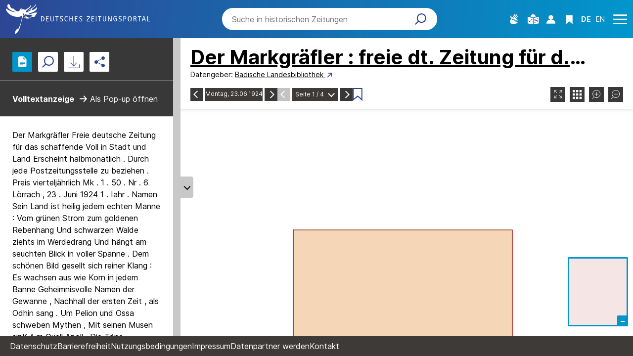

--- FILE ---
content_type: text/html;charset=UTF-8
request_url: https://www.deutsche-digitale-bibliothek.de/newspaper/item/P775RMKOEXPOBJFRBFOSNG26P45HFJII?issuepage=1
body_size: 12281
content:





<!DOCTYPE html>
<html lang="de" data-color-theme="newspaperPortal">
<head>
    <title>Der Markgräfler : freie dt. Zeitung für d. schaffende Volk in Stadt u. Land - Montag, 23.06.1924 - Deutsches Zeitungsportal</title>
    <meta charset="utf-8"/>
    <meta name="viewport" content="width=device-width, initial-scale=1, maximum-scale=1, minimum-scale=1, user-scalable=no"/>
    <meta name="mobile-web-app-capable" content="yes"/>
    <meta name="apple-mobile-web-app-status-bar-style" content="default"/>
    <meta name="referrer" content="strict-origin-when-cross-origin"/>
    <meta http-equiv="cache-control" content="no-cache, no-store, must-revalidate">

    

    
    
    <meta name="layout" content="/portal/newspaper/main"/>
    <meta name="page" content="newspaper/item" data-providerId="http://www.deutsche-digitale-bibliothek.de/organization/INLVDM4I3AMZLTG6AE6C5GZRJKGOF75K"/>

    <meta property="og:title" content="Der Markgräfler : freie dt. Zeitung für d. schaffende Volk in Stadt u. Land - Deutsches Zeitungsportal"/>
    <meta property="og:url" content="https://www.deutsche-digitale-bibliothek.de/newspaper/item/P775RMKOEXPOBJFRBFOSNG26P45HFJII"/>

    <link rel="canonical"
          href="https://www.deutsche-digitale-bibliothek.de/newspaper/item/P775RMKOEXPOBJFRBFOSNG26P45HFJII"/>

    

    <script type="text/javascript" src="/assets/portal/newspaper/bundleItem.js" defer></script>
    <link rel="stylesheet" href="/assets/newspaper/bundleItem-bfda64830133e9b9591e820849a7a089.css" />



    <link rel="search" title="Deutsche Digitale Bibliothek"
          href="/opensearch_de.osdx"
          type="application/opensearchdescription+xml"/>

    

    <!-- Matomo -->
<script>

    function getPageName() {
        return document.querySelector("meta[name=page]").getAttribute("content");
    }

    function getCookie(name) {
        const cookies = document.cookie.split("; ");
        for (const cookie of cookies) {
            const i = cookie.indexOf("=");
            if (i === -1) continue; // skip malformed cookies
            const k = cookie.slice(0, i);
            const v = cookie.slice(i + 1);
            if (k === name) {
                return v;
            }
        }
        return null;
    }

    // Matomo _paq variable
    var _paq = window._paq = window._paq || [];

    const isFullTrackingEnabled = getCookie("cb_cookie_notice");
    if (isFullTrackingEnabled === null) {
        // -------- Phase 1: Before Consent decision (minimal tracking, GDPR compliance) --------
        _paq.push(['requireCookieConsent']);
        _paq.push(['disableBrowserFeatureDetection']); // disables plugins, screen size, etc.
    }

    //---------------- Page specific search analysis ---------------
    var isObjectSearchResultPage = getPageName() === "results";
    var isPersonSearchResultPage = getPageName() === "searchperson";
    var isOrganizationSearchResultPage = getPageName() === "searchinstitution";
    var isArticleSearchResultPage = getPageName() === "searcharticle";
    var isNewspaperSearchResultPage = getPageName() === "newspaper/search";
    var isSearchResultPage = isObjectSearchResultPage || isPersonSearchResultPage || isOrganizationSearchResultPage || isArticleSearchResultPage || isNewspaperSearchResultPage;

    var isItemDetailPage = getPageName() === "item";
    var isNewspaperItemDetailPage = getPageName() === "newspaper/item";

    // Track not Special pages. Those are handled separately in matomoManager.js
    if(!isNewspaperItemDetailPage && !isItemDetailPage && !isSearchResultPage) {
        _paq.push(["trackPageView"]);
    }

    _paq.push(['setDomains', ["viewer.deutsche-digitale-bibliothek.de"]]);
    _paq.push(["setCustomVariable", 1, "js", "on", "visit"]);
    _paq.push(["setExcludedQueryParams", ["by","callback","category","clearFilter","clustered","entityid","facet","facets","facetValues","filterValues","firstHit","hit","id","issuepage","isThumbnailFiltered","keepFilters","lastHit","last_update","minDocs","normdata","offset","onlyWithData","order","query","rows","sort","ALPHA_ASC","ALPHA_DESC","sort_field","random","RELEVANCE","time_asc","time_desc","variantId","viewType","grid","list","thumbnail-filter","search_count","hitNumber","lang","reqType","_","random_seed","randomSeed","randomseed","its_url_id","digitalisat","fbclid"]]);
    _paq.push(["enableLinkTracking"]);
    (function () {
        var u = (("https:" == document.location.protocol) ? "https" : "http") + "://report.deutsche-digitale-bibliothek.de/";
        _paq.push(["setTrackerUrl", u + "matomo.php"]);
        _paq.push(["setSiteId", "3"]);
        var d = document, g = d.createElement("script"), s = d.getElementsByTagName("script")[0];
        g.type = "text/javascript";
        g.async = true;
        g.src = (("https:" == document.location.protocol) ? "https" : "http") + "://report.deutsche-digitale-bibliothek.de/matomo.js";
        s.parentNode.insertBefore(g, s);
    })();
</script>
<noscript><p><img referrerpolicy="no-referrer-when-downgrade" src="https://report.deutsche-digitale-bibliothek.de/matomo.php?idsite=3&amp;rec=1" style="border:0;" alt="" /></p></noscript>
<!-- End Matomo Code -->

    <script type="text/javascript" src="/assets/i18n/de/messages-5c88dca3e54385a31546dbb8eb51e59c.js" ></script>


    <script src="/assets/components/matomoManager.js" type="module"></script>

    <link rel="stylesheet" href="/assets/vendor/bootstrap-5.3.6/bootstrap.min-2115a3b579b5003c4731570952d0ade9.css" />
    <link rel="stylesheet" href="/assets/main-newspaper-5653b2ccc9c8552ada4503b6bddb29ba.css" />
    <script type="text/javascript" src="/assets/vendor/bootstrap-5.3.6/bootstrap.bundle.min-72ebbd786afa713b64f2a5958515f0d3.js" ></script>

    <link rel="icon" sizes="any" href="/assets/favicon/newspaper/newspaper-favicon-47138cbb48e2738813bc5816a8475197.ico"/>
    <link rel="icon" type="image/svg+xml" href="/assets/favicon/newspaper/newspaper-favicon-eae0c62fc3758a4d3e5cfb4a886d7464.svg"/>
    <link rel="apple-touch-icon" href="/assets/favicon/newspaper/newspaper-apple-touch-icon-755fd221e01484af989fe30fa000fabc.png"/>
    <link rel="manifest" href="/assets/favicon/newspaper/newspaper-cf024d99d4f2e5eaf2cb15f374cfafb4.webmanifest"/>

    <script type="text/javascript" src="/assets/app-94b5b408b6345e090e7caaeb69037c47.js" ></script>

    <script src="/assets/portal/newspaper/main.js" type="module"></script>


</head>

<body class="theme-newspaper">

    
<div class="cookie-notice" id="cookie-notice2">
    <div class="cookie-wrapper">
        <p>Auf unserer Webseite werden neben den technisch erforderlichen Cookies noch Cookies zur statistischen Auswertung gesetzt. Sie können die Website auch ohne diese Cookies nutzen. Durch Klicken auf „Ich stimme zu“ erklären Sie sich einverstanden, dass wir Cookies zu Analyse-Zwecken setzen. In unserer <a href="/content/datenschutzerklaerung#cookies">Datenschutzerklärung</a> finden Sie weitere Informationen. Dort können Sie Ihre Cookie-Einstellungen jederzeit ändern.</p>
        <button id="cookie-accept" class="btn btn-primary cookie-btn"
                aria-controls="cookie-accept">Ich stimme zu</button>
        <button id="cookie-refuse" class="btn btn-secondary cookie-btn"
                aria-controls="cookie-refuse">Ich lehne ab</button>
    </div>
</div>

    
    

<a class="visually-hidden-focusable skip-link" href="#main-container">
    Direkt zum Inhalt
</a>

<header class="container-fluid header" aria-label="Header area" role="banner">
    <nav class="navbar newspaper-detail-page container-fluid">
        <div class="top-row search-bar-visible">
            <div class="header-logo-container">
                <a href="/newspaper" title="Startseite">
                    <picture>
                        <source srcset="/assets/dzp-logo-lg-8fda2366c31b3a3f3bee6cf52f06f99e.svg" media="(min-width: 992px)"/>
                        <img class="logo" src="/assets/dzp-logo-sm-3ebdb7e2696134d39d26b3a58359c10c.svg"
                             alt="Deutsches Zeitungsportal"/>
                    </picture>
                </a>
            </div>

            
                




    


<div class="search-bar-container collapse" id="search-bar-container">
    <form action="/search/newspaper" method="get" role="search" >
        

        <span class="search-field">
            <input type="search" class="search-bar-input" name="query"
                   value=""
                   aria-label="Search"
                   placeholder="Suche in historischen Zeitungen" />
        </span>

        <div class="button-box">
            <button class="icon-search" type="submit"  data-show-loading-overlay></button>
            <button hidden class="reset-filter"></button>
        </div>
    </form>
    <button type="button" class="close-button close-search" data-bs-toggle="collapse"
            data-bs-target="#search-bar-container"
            aria-expanded="true" aria-controls="search-bar-container">
        Suche Schliessen
    </button>
</div>
            

            

<ul class="header-icons-container">
    <li class="sign-language">
        <a href="/content/newspaper/gebaerdensprache" class="sign-language-icon" aria-label="Gebärdensprache" title="Gebärdensprache">
        </a>
    </li>

    <li class="language-icon">
        <a href="/content/newspaper/leichte-sprache" class="header-icon" aria-label="Leichte Sprache" title="Leichte Sprache">
        </a>
    </li>

    <li class="person-icon">
        
        
            <a class="user logged-out"
               href="#"
               data-bs-toggle="modal"
               data-bs-target="#loginModal"
               aria-label="Anmelden"
               title="Anmelden">
            </a>
        
    </li>

    <li class="bookmark-item">
        
        
            <a class="bookmark-icon"
               href="#"
               data-bs-toggle="modal"
               data-bs-target="#loginModal"
               aria-label="Favoriten"
               title="Favoriten">
            </a>
        
    </li>

    <li class="language-switch">
        
        
        
        
            <a href="/newspaper/item/P775RMKOEXPOBJFRBFOSNG26P45HFJII?issuepage=1&amp;lang=en" class="link-language" aria-label="Die Sprache der Webseite zu Englisch wechseln">
                <span class="active german">DE</span>
            </a>
            <a href="/newspaper/item/P775RMKOEXPOBJFRBFOSNG26P45HFJII?issuepage=1&amp;lang=en" class="link-language" aria-label="Die Sprache der Webseite zu Englisch wechseln">
                <span class="">EN</span>
            </a>
        
    </li>

    
        <li class="search-opener-icon">
            <button type="button" data-bs-toggle="collapse" data-bs-target="#search-bar-container"
                    aria-expanded="false" aria-controls="search-bar-container">
                <img src="/assets/icons/icon-search-98d68b2c532116ad567a88822f8e0860.svg" width="23" height="23" alt="TODO"/>
            </button>
        </li>
    

    <li class="menu-icon">
        <a href="/newspaper" id="menuIcon" class="menu" role="button" aria-label="Seitenmenü öffnen" data-bs-toggle="offcanvas" data-bs-target="#sideBar" aria-controls="sideBar" aria-expanded="false">
            Seitenmenü öffnen
        </a>
    </li>
</ul>
        </div>
    </nav>

    
    

<div class="offcanvas offcanvas-end sidebar" tabindex="-1" id="sideBar" data-bs-keyboard="false"
     data-bs-backdrop="false">
    <div class="offcanvas-header">
        

<ul class="header-icons-container">
    <li class="sign-language">
        <a href="/content/newspaper/gebaerdensprache" class="sign-language-icon" aria-label="Gebärdensprache" title="Gebärdensprache">
        </a>
    </li>

    <li class="language-icon">
        <a href="/content/newspaper/leichte-sprache" class="header-icon" aria-label="Leichte Sprache" title="Leichte Sprache">
        </a>
    </li>

    <li class="person-icon">
        
        
            <a class="user logged-out"
               href="#"
               data-bs-toggle="modal"
               data-bs-target="#loginModal"
               aria-label="Anmelden"
               title="Anmelden">
            </a>
        
    </li>

    <li class="bookmark-item">
        
        
            <a class="bookmark-icon"
               href="#"
               data-bs-toggle="modal"
               data-bs-target="#loginModal"
               aria-label="Favoriten"
               title="Favoriten">
            </a>
        
    </li>

    <li class="language-switch">
        
        
        
        
            <a href="/newspaper/item/P775RMKOEXPOBJFRBFOSNG26P45HFJII?issuepage=1&amp;lang=en" class="link-language" aria-label="Die Sprache der Webseite zu Englisch wechseln">
                <span class="active german">DE</span>
            </a>
            <a href="/newspaper/item/P775RMKOEXPOBJFRBFOSNG26P45HFJII?issuepage=1&amp;lang=en" class="link-language" aria-label="Die Sprache der Webseite zu Englisch wechseln">
                <span class="">EN</span>
            </a>
        
    </li>

    
        <li class="search-opener-icon">
            <button type="button" data-bs-toggle="collapse" data-bs-target="#search-bar-container"
                    aria-expanded="false" aria-controls="search-bar-container">
                <img src="/assets/icons/icon-search-98d68b2c532116ad567a88822f8e0860.svg" width="23" height="23" alt="TODO"/>
            </button>
        </li>
    

    <li class="menu-icon">
        <a href="/newspaper" id="menuIcon" class="menu" role="button" aria-label="Seitenmenü öffnen" data-bs-toggle="offcanvas" data-bs-target="#sideBar" aria-controls="sideBar" aria-expanded="false">
            Seitenmenü öffnen
        </a>
    </li>
</ul>
        <button type="button" class="close-button" data-bs-dismiss="offcanvas">
            Schließen
        </button>
    </div>

    <div class="offcanvas-body">
        <ul class="nav flex-column accordion" id="sideBarPanels">
            





  

  <li class="level-1 ">
    


  <a href="/newspaper">
    <span>Startseite</span>
  </a>

    
  </li>

  

  <li class="level-1 ">
    


  <a href="/content/newspaper/ueber-uns">
    <span>Über uns</span>
  </a>

    
  </li>

  

  <li class="level-1 ">
    


  <a href="/content/newspaper/fragen-antworten">
    <span>Fragen &amp; Antworten</span>
  </a>

    
  </li>

  

  <li class="level-1 ">
    


  <a href="/content/newspaper/liste-der-neuzugaenge-im-deutschen-zeitungsportal">
    <span>Liste der Neuzugänge</span>
  </a>

    
  </li>

        </ul>
    </div>
</div>

</header>
    

<button type="button" class="go-up-arrow-container">
    <span class="visually-hidden">Nach oben</span>
</button>

<div id="main-container" class="container-fluid" role="main">
    
    <div id="loading-overlay" class="loading-overlay" style="display:none">
        <div class="spinner-border spinner-border-size"></div>
    </div>
    

<div id="localJsVariables" class="off"
     viewer-url="https://viewer-dzp.deutsche-digitale-bibliothek.de"
     backend-api-url="http://ddb-p1-vmback03.fiz-karlsruhe.de:8181/"
     public-backend-api-url="https://api.deutsche-digitale-bibliothek.de/2"
     ddb-id="P775RMKOEXPOBJFRBFOSNG26P45HFJII"
     issue-page="1"
     nsDisclaimer="false">
</div>

<div id="full-page-container">
    <div id="full-page-background">
    </div>

    <div id="full-page-inner-popup">
        <button id="full-page-popup-close-button" onclick="closeFullPageContainerPopup()">
            <svg xmlns="http://www.w3.org/2000/svg" xmlns:xlink="http://www.w3.org/1999/xlink" width="65" height="65"
                 viewBox="0 0 65 65"><defs><style>.ax {
                fill: #b7b5b3;
            }

            .bx {
                fill: #3e3a37;
            }

            .cx {
                filter: url(#a);
            }</style><filter id="a" x="0" y="0" width="65" height="65" filterUnits="userSpaceOnUse"><feOffset dy="3"
                                                                                                              input="SourceAlpha"/><feGaussianBlur
                    stdDeviation="4" result="b"/><feFlood flood-opacity="0.2"/><feComposite operator="in"
                                                                                            in2="b"/><feComposite
                    in="SourceGraphic"/></filter></defs><g transform="translate(12 9)"><g class="cx"
                                                                                          transform="matrix(1, 0, 0, 1, -12, -9)"><circle
                        class="ax" cx="20.5" cy="20.5" r="20.5" transform="translate(12 9)"/></g><g
                    transform="translate(10.247 10.747)"><rect class="bx" width="25" height="4" rx="2"
                                                               transform="translate(2.828 0) rotate(45)"/><rect
                        class="bx" width="25" height="4" rx="2" transform="translate(0 17.678) rotate(-45)"/></g></g>
            </svg>
        </button>

        <div id="full-page-form">
            <div id="full-page-popup-header">
                <div class="side-bar-grid" id="fulltext-zoom-group">
                    <svg xmlns="http://www.w3.org/2000/svg" width="16" height="10" viewBox="0 0 16 20"
                         style="align-self: flex-end;"><defs><style>.aft {
                        fill: #fff;
                        font-size: 20px;
                        font-weight: 700;
                    }</style></defs><text class="aft"><tspan x="0" y="15">T</tspan></text></svg>

                    <div class="slider-image" style="margin-right: 10px;">
                        <input type="range" min="8" max="32" value="16" class="slider-viewer" id="text-size-range">
                    </div>
                    <svg xmlns="http://www.w3.org/2000/svg" width="16" height="20"
                         viewBox="0 0 16 20"><defs><style>.aft {
                        fill: #fff;
                        font-size: 20px;
                        font-weight: 700;
                    }</style></defs><text class="aft"><tspan x="0" y="15">T</tspan></text></svg>
                </div>

            </div>

            <div id="fulltext-popup-viewer"></div>
        </div>
    </div>
</div>

<div id="progress-bar" class="loading-overlay"></div>

<div id="progress-bar-container">
    <div class="spinner-border spinner-border-size"></div>
</div>

<div class="container-fluid" id="master-container">
    

<div id="view-sidebar" class="viewer-sidebar">
    <div id="container-sidebar" class="container-fluid">
        <div class="slideContainer">
            <div class="row sidebarRow" id="coverImageRow">
                <div class="coverImage" id="cover"></div>
            </div>

            <div class="row sidebarRow" id="coverNavigation">
                <div class="side-bar-grid">
                    <svg id="miniTriangle" xmlns="http://www.w3.org/2000/svg" width="9" height="8" viewBox="0 0 9 8">
                        <path class="triangle" d="M4.5,0,9,8H0Z"/></svg>

                    <div class="slider-image">
                        <input type="range" min="1" max="8" value="4" class="slider-viewer" id="zoom-range">
                    </div>
                    <svg id="triangle" xmlns="http://www.w3.org/2000/svg" width="17" height="15" viewBox="0 0 17 15">
                        <path class="triangle" d="M8.5,0,17,15H0Z"/></svg>
                </div>
            </div>
        </div>

        <div class="SlideButton Container" id="sliderButtonNavigation">
            <div class="sidebar-navigation-button-container">



                <button id="fulltext-button"
                        class="button viewer-detail-menu button-sidebar"
                        data-tippy-content="Volltextanzeige"
                        onclick="fullTextLoad(this)" disabled>
                </button>
                <button id="search-button-sidebar"
                        class="search-button button viewer-detail-menu button-sidebar"
                        data-tippy-content="Suche in dieser Zeitung"
                        type="button"
                        onclick="searchTextLoad(this)" disabled>
                </button>
                <button id="document-download-button"
                        class="button viewer-detail-menu button-sidebar"
                        data-tippy-content="Downloads"
                        onclick="contentDownload(this)">
                </button>
                <button id="image-manipulation-button"
                        class="button viewer-detail-menu button-sidebar"
                        data-tippy-content="Bildbearbeitung"
                        onclick="showImageManipulator(this)">
                </button>
                <button id="share-button"
                        class="button viewer-detail-menu button-sidebar"
                        data-tippy-content="Teilen"
                        onclick="shareLoad(this)">
                </button>
            </div>
        </div>

        <div class="search-bar-box" id="sidebar-search-box">
            <div class="search-bar" id="sidebar-search-bar">
                <form id="sidebarForm" action="/ddb-next/search/newspaper" method="get" role="search">
                    <div class="button-box-sidebar" id="sidebar-submit"></div>
                </form>
            </div>

            <div class="search-result">
                <span>Suchergebnisse</span>
            </div>
        </div>

        <div class="share-sidebar" id="share-section">
            <p id="side-bar-label">Treffer</p>
            <button type="button" id="pop-up" class="open-pop-up" onclick="showFullPageContainerPopup()">
                Als Pop-up öffnen
            </button>
        </div>

        <div id="sidebar-container">
            

<div id="image-manipulation-container">
    <div class="imagemanipulation-cell">
        <div><span class="imagemanipulation-label">Kontrast</span></div>

        <div class="slider-cell" id="contrast-container"><img
                src="[data-uri]"
                class="image-manipulation-icon" id="contrast"></img></div>
    </div>

    <div class="imagemanipulation-cell">
        <div><span class="imagemanipulation-label">Sättigung</span></div>

        <div class="slider-cell" id="saturation-container"><img
                src="[data-uri]"
                class="image-manipulation-icon" id="saturation"></img></div>
    </div>

    <div class="imagemanipulation-cell">
        <div><span class="imagemanipulation-label">Helligkeit</span></div>

        <div class="slider-cell" id="brightness-container"><img
                src="[data-uri]"
                class="image-manipulation-icon" id="brightness"></img></div>
    </div>

    <div class="imagemanipulation-cell">
        <div><span class="imagemanipulation-label">Färbung</span></div>

        <div class="slider-cell" id="colouring-container"><img
                src="[data-uri]"
                class="image-manipulation-icon" id="colouring"></img></div>
    </div>

    <div class="imagemanipulation-cell toggle-cell">
        <div class="invertColorSwitch"><label class="switch">
            <input id="invertSwitch" type="checkbox" onclick="toggleInvertColor()">
            <span class="sliderToggle round"></span>
        </label>

            <div><span class="imagemanipulation-label">Farbinvertierung</span>
            </div></div>

        <div id="reset-image-group" onclick="resetImagemanipulator()"><span class="imagemanipulation-label">
            <svg class="prev_post_navigation" xmlns="http://www.w3.org/2000/svg" width="6.422" height="10.015" viewBox="0 0 6.422 10.015"><defs><style>.a{fill:none;stroke:#0096CC;stroke-linecap:round;stroke-width:2px;}</style></defs><g transform="translate(1.414 1.414)"><line class="a" x2="5.082" transform="translate(0 7.187) rotate(-45)"/><line class="a" y1="5.082" transform="translate(0 0) rotate(-45)"/></g></svg>
            Zurücksetzen</span></div>
    </div>

    <div class="imagemanipulation-cell" id="rotation-tool">
        <div class="rotate-container" ><button id="rotate-right" class="rotate-button" onclick="rotateRight()"></button><span class="imagemanipulation-label rotation-label">90° nach rechts drehen</span></div>
        <div class="rotate-container"><button id="rotate-left" class="rotate-button" onclick="rotateLeft()"></button><span class="imagemanipulation-label rotation-label">90° nach links drehen</span></div>
    </div>
</div>
            

<div class="justify-content-center" id="search-tab">
</div>
            



<div id="share">
    <div id="share-row">
        <p id="share-header-small">
            Link auf diese Seite
        </p>
        <input type="text" id="fname" readonly name="pageLink" value=""
               data-tippy-content="Der Link wurde in die Zwischenablage kopiert"
               data-tippy-trigger="manual">

        <button class="btn-copy">
            Link kopieren
        </button>
        <hr aria-hidden="true" class="separator"/>

        <div class="social-media">
            <p class="title-white">
                Seite teilen
            </p>
            <a href="#" target="_blank" id="twitter-link" class="no-external-link-icon"></a>
            <a href="#" target="_blank" id="facebook-link" class="no-external-link-icon"></a>
            <a href="#" target="_blank" id="linkedin-link" class="no-external-link-icon"></a>
            <a href="#" target="_blank" id="email-link" class="no-external-link-icon"></a>
        </div>
    </div>
</div>
            

<li id="citation-download-list-item">
    <div>
        <span title="Zitation (BIB)">
            <a href="#" class="citation-download-label" id="citation-download-el" data-download-newspaper-id="P775RMKOEXPOBJFRBFOSNG26P45HFJII">
                Zitation (BIB)
            </a>
        </span>
    </div>
</li>
            

<div id="legal-status-container" class="_tx-dlf-toolbox">
    <ul class="legal-list">
        <li>
            <div id="legal-info-wrapper" class="legal-object-wrapper">
                <span class="legal-info-label">Rechtsstatus</span>

                <div class="legal-info-icon">
                    <span>
                        <img src="/assets/portal/newspaper/newspaper/Gruppe 826-ee68a75de4125af2f6428596e8c7b6a1.svg" id="tooltip-legal-info" tabindex="0" data-tippy-template-id="tooltip-legal-info-popup"/>
                    </span>

                    <div id="tooltip-legal-info-popup" style="display: none">
                        <span>Der Rechtsstatus zeigt, unter welchen Bedingungen das auf dieser Seite angezeigte Objekt genutzt werden darf. Die Lizenzen und Rechtehinweise beziehen sich auf die digitalen Inhalte bei den kooperierenden Einrichtungen. Weitere Informationen finden Sie</span>
                        <a href="/content/ueber-uns/lizenzen-und-rechtehinweise-der-lizenzkorb-der-deutschen-digitalen-bibliothek">hier</a>.
                    </div>
                </div>
            </div>
        </li>
        <li class="lastElement">
            <div class="legal-object-wrapper">
                <a href="https://creativecommons.org/licenses/by-sa/4.0/deed.de" target="_blank" data-license-id="ccbysa"
                   class="legal-license">Namensnennung - Weitergabe unter gleichen Bedingungen 4.0 International</a>
            </div>
        </li>
    </ul>
</div>

            <div id="sidebar-placeholder">
            </div>
        </div>
    </div>
</div>

    

<div class="modal newspaper-modal" id="nsdisclaimer-modal" tabindex="-1" role="dialog" aria-labelledby="nsdisclaimer-title">
    <div class="modal-dialog modal-dialog-centered" role="document">
        <div class="modal-content">
            <div class="modal-header">
                <h2 class="title h4-ddb" id="nsdisclaimer-title">Hinweis zu Presseerzeugnissen des Nationalsozialismus</h2>
            </div>
            <div class="modal-body">
                <div><p>Das Zeitungsportal der Deutschen Digitalen Bibliothek gewährt zu Zwecken der Wissenschaft, Forschung und Lehre sowie zur staatsbürgerlichen Aufklärung und transparenten Aufarbeitung der NS-Diktatur Zugang zu Presseerzeugnissen aus der Zeit des Nationalsozialismus. Die Deutsche Digitale Bibliothek distanziert sich ausdrücklich von allen rassistischen, antisemitischen und weiteren diskriminierenden Inhalten sowie von gewaltverherrlichenden und propagandistischen Darstellungen.&nbsp;Bitte beachten Sie auch unsere <a href="https://ausstellungen.deutsche-digitale-bibliothek.de/ns-presse" rel=" noopener" target="_blank">Virtuelle Ausstellung</a> zum Thema „Presse in der Zeit des Nationalsozialismus“.</p></div>
                <input type="checkbox" name="check-nsdisclaimer" value="" id="check-nsdisclaimer" onclick="nsDisclaimerCheckBoxCheck()">
                <label for="check-nsdisclaimer">Ich habe den Hinweis zur Kenntnis genommen.</label>

                <div class="ns-disclaimer-button-container">
                    <button type="button" class="" data-bs-dismiss="modal" onclick="window.history.back();">Zurück</button>
                    <button type="button" id="continue-ns-disclaimer" onclick="setDisclaimerTimeValue()">Weiter</button>
                </div>
            </div>
        </div>
    </div>
</div>


    <div class="container-fluid" id="main-content-view">

        <div id="resize-col" class="sidebar-button">
            <button id="arrow-button-hide"
                    aria-label="Seitenleiste ausblenden">
            </button>
            <button id="arrow-button-open"
                    aria-label="Seitenleiste einblenden">
            </button>

            <div class="container" id="arrow-button-div">
            </div>
        </div>

        <div id="main-content-grid">
            




            

<div id="viewer-navigation-bar" class="viewer viewer-bar fullscreen-off">
    
    
    
    
    
    
    

    <div class="title-box">
        <h1 class="h5-ddb" id="paper-title">
            <a href="/newspaper/3140849-7" class="ddb-text-link">
                Der Markgräfler : freie dt. Zeitung für d. schaffende Volk in Stadt u. Land
            </a>
        </h1>
    </div>

    <div class="dataSource">
        <span class="dataSource-label">
            Datengeber:&nbsp;
        </span>

        <a id="providerLink" class="dataSource-link external-right"
           href="/organization/INLVDM4I3AMZLTG6AE6C5GZRJKGOF75K">
            Badische Landesbibliothek
        </a>
    </div>

    <div class="search_navigationbar">
        <div class="issue-navigation">
            <div class="arrow-container">
                
                    <a href="/newspaper/item/C5EIPGBDPIQOBY5IBT5P7HKKNVOX2TJN?issuepage=1" class="arrow-left" data-tippy-content="Vorherige Ausgabe">
                    </a>
                
            </div>

            <div class="borderElement">
                <p class="date-label desktop-date-label">Montag, 23.06.1924</p>

                <p class="date-label mobile-date-label ">Mo., 23.06.1924</p>
            </div>

            <div class="arrow-container">
                
                    <a href="/newspaper/item/HC5R4OKD254ODIKLRHP5C7NRXSQEZA3G?issuepage=1" class="arrow-right" data-tippy-content="Nächste Ausgabe">
                    </a>
                
            </div>
        </div>

        <div class="page-navigation">
            <button id="arrow-left" class="arrow-button-viewer arrow-left" data-paging-type="prevPage"
                    data-tippy-content="Vorherige Seite">
            </button>

            <div class="dropdown">
                <button id="custom-dropdown-viewer"
                        class="dropdown-toggle custom-dropdown-viewer"
                        type="button"
                        data-bs-toggle="dropdown"
                        aria-haspopup="true"
                        aria-expanded="false">
                    <span class="d-none d-lg-inline">
                        Seite&nbsp;
                    </span>
                    <span id="current-page-viewer">&nbsp;</span>
                    &nbsp;/&nbsp;
                    <span id="max-page-viewer">&nbsp;</span>
                    <span class="page-dropdown"></span>
                </button>

                <div id="custom-dropdown-menu-viewer" class="dropdown-menu">
                    <div id="dropdown-viewer-bar"></div>
                </div>
            </div>

            <button id="arrow-right" class="arrow-button-viewer arrow-right" data-paging-type="nextPage"
                    data-tippy-content="Nächste Seite">
            </button>
        </div>

        
        <button class="favorite-button js-favorite" id="favorite-button"
                data-tippy-content="Zu Favoriten hinzufügen"
                data-item-id="P775RMKOEXPOBJFRBFOSNG26P45HFJII_1"
                aria-label="Zu Favoriten hinzufügen"
                aria-describedby="favorite-button-description">
        </button>

        <p id="favorite-button-description" class="d-none">Die aktuelle Zeitungsseite ist nicht als Lesezeichen in einer Favoritenliste gespeichert.</p>

        <div class="viewer-menu" id="viewer-menu">
            
            <button class="view-button" id="full-screen-button" onclick="showOnePage()"
                    data-tippy-content="Vollbild">
            </button>
            <button class="view-button" id="grid-view-button" onclick="showGalleryView()"
                    data-tippy-content="Thumbnail-Ansicht">
            </button>
            

            
            <button class="view-button zoom-in-button" id="zoom-in-button" onclick="zoomIn()"
                    data-tippy-content="Vergrößern">
            </button>
            <button class="view-button zoom-out-button" id="zoom-out-button" onclick="zoomOut()"
                    data-tippy-content="Verkleinern">
            </button>
            
        </div>

    </div>
</div>


            <div class="box" id="box">
                <div id="one-pager"></div>

                <div id="gallery-view"></div>
            </div>

            <div id="full-screen-viewer-menu">
                <div class="viewer-menu">
                    <button class="view-button" id="initial-screen-button" onclick="turnOffFullScreenMode()"
                            aria-label="Vollbild"
                            data-tippy-content="Vollbild"
                            data-tippy-placement="bottom">
                    </button>
                    <button class="view-button zoom-in-button" id="full-screen-zoom-in-button" onclick="zoomIn()"
                            aria-label="Vergrößern"
                            data-tippy-content="Vergrößern"
                            data-tippy-placement="bottom">
                    </button>
                    <button class="view-button zoom-out-button" id="full-screen-zoom-out-button" onclick="zoomOut()"
                            aria-label="Verkleinern"
                            data-tippy-content="Verkleinern"
                            data-tippy-placement="bottom">
                    </button>
                </div>
            </div>
        </div>
    </div>
</div>

    <div id="image-lightbox-placeholder"/>
</div>

    





<!-- Modal -->
<div class="modal fade" id="loginModal" tabindex="-1" aria-labelledby="login-modal-title" aria-hidden="true">
    <div class="modal-dialog modal-dialog-centered">
        <div class="modal-content">
            <div class="close-modal">
                <button type="button" class="btn-close" data-bs-dismiss="modal"
                        aria-label="Schließen"></button>
            </div>
            

<div class="error-container container " id="login-errors-container">
    
        <div class="message-wrapper">
            <span class="message-item align-items-center">
                <i class="message-item-icon"></i>
                
                
                    <p class="message-text">
                        Die eingegebene Kombination von Benutzername oder E-Mail-Adresse und Passwort wurde nicht erkannt. Bitte versuchen Sie es erneut.</p>
                
                
            </span>
        </div>
    
</div>

            <div class="login-content">
                <div class="form">
                    <h2 class="h2-ddb" id="login-modal-title">Anmelden</h2>

                    <p>Felder mit * müssen ausgefüllt werden.</p>

                    <form action="/user/doLogin" method="post" name="login-form" class="needs-validation" novalidate="novalidate" id="login-form" >
                        <input type="hidden" name="referrer" value="/newspaper/item/P775RMKOEXPOBJFRBFOSNG26P45HFJII?issuepage=1" id="referrer" />

                        

<div class="row input-container">
    
        <label class="x-small-text" for="login_username">
            Benutzername oder E-Mail*
        </label>
    
    <button type="button" id="clear-login_username" class="btn-close"></button>
    <input class="text-input "
           id="login_username"
           placeholder=""
           type="text"
           name="email"
           value=""
           autocomplete="email username"
           aria-label="Benutzername oder E-Mail"
           aria-errormessage="feedback-login_username"
           tabindex=""
        aria-describedby="Bitte geben Sie Ihren Benutzernamen oder Ihre E-Mail ein"
        required
        />

    <div id="error-login_username" class="small-text input-error-message"></div>
    
        <p id="feedback-login_username" class="invalid-feedback ">
            Bitte geben Sie Ihren Benutzernamen oder Ihre E-Mail ein
        </p>
    
    
</div>

                        

<div class="row input-container">
    
        <label class="x-small-text" for="login_password">
            Passwort*
        </label>
    
    <button type="button" id="clear-login_password" class="btn-close"></button>
    <input class="text-input "
           id="login_password"
           placeholder=""
           type="password"
           name="password"
           value=""
           autocomplete="current-password"
           aria-label="Passwort"
           aria-errormessage="feedback-login_password"
           tabindex=""
        aria-describedby="Bitte geben Sie Ihr Passwort ein"
        required
        />

    <div id="error-login_password" class="small-text input-error-message"></div>
    
        <p id="feedback-login_password" class="invalid-feedback ">
            Bitte geben Sie Ihr Passwort ein
        </p>
    
    
</div>

                        <div class="login-action">
                            

<button type="submit" id="login-button" class="btn btn-primary" role="" name="" data-bs-toggle="" data-bs-target="" data-bs-dismiss=""
        value="" >Anmelden</button>

                            

<div class="d-flex align-items-center ">
    

    
        <a
           
              id="P775RMKOEXPOBJFRBFOSNG26P45HFJII"
           
           aria-label="Passwort vergessen?"
           aria-describedby=""
           href="#forgotPassword"
           class="ddb-text-link mini "
           aria-labelledBy="linkText Passwort vergessen?"
           data-bs-toggle="modal" data-bs-target="#forgotPassword" data-bs-dismiss="modal" >Passwort vergessen?</a>
    
</div>
                        </div>
                    </form>
                </div>

                <div class="info">
                    <h2 class="h3-ddb"
                        id="registration-modal-title">Registrieren</h2>
                    <h3 class="h5-ddb">Ihre Vorteile</h3>
                    <div class="info-box">
                        <ul class="registration-advantages">
                            <li class="favorite-icon">Favoritenlisten anlegen und bearbeiten</li>
                            <li class="description-icon">Eigene Beschreibungen zu gespeicherten Favoriten hinzufügen</li>
                            
                                <li class="download-icon">
                                    Favoriten herunterladen
                                </li>
                            
                        </ul>



                        <div>
                            <button type="button" class="btn btn-primary" data-bs-toggle="modal"
                                    data-bs-target="#registrationModal"
                                    data-bs-dismiss="modal">Benutzerkonto anlegen</button>
                        </div>
                    </div>
                </div>
            </div>
        </div>
    </div>
</div>
    



<div class="modal fade" id="registrationModal" tabindex="-1" aria-labelledby="registration-modal-title"
     aria-hidden="true">
    <div class="modal-dialog modal-dialog-centered">
        <div class="modal-content">
            <div class="close-modal">
                <button type="button" class="btn-close" data-bs-dismiss="modal"
                        aria-label="Schließen"></button>
            </div>

            <div class="row registration-content">
                <div class="col-12 form">
                    

<div class="error-container container " id="registration-errors-container">
    
        <div class="message-wrapper">
            <span class="message-item align-items-center">
                <i class="message-item-icon"></i>
                
                    <p class="message-text" id="registration-errors-message"></p>
                
                
                
            </span>
        </div>
    
</div>

                </div>

                <div class="modal-body">
                    <div class="registration-container">
                        <h2 class="h2-ddb" id="registration-modal-title">Benutzerkonto anlegen</h2>

                        <div class="reg-subtitle"><p>Informationen zur Registrierung von Kultur- und Wissenseinrichtungen finden Sie <a href="https://pro.deutsche-digitale-bibliothek.de/ddb-registrierung/" target="_blank">hier</a>.<p>Felder mit * müssen ausgefüllt werden.</p></p>
                        </div>

                        <div class="row">
                            <form action="/user/signup" method="post" name="registration-form" class="form-horizontal needs-validation" novalidate="novalidate" id="registration-form" >
                                <input type="hidden" name="modal" value="true" id="modal" />

                                <div class="container-column">
                                    <div class="column-padding">
                                        

<div class="row input-container">
    
        <label class="x-small-text" for="registration_username">
            Benutzername*
        </label>
    
    <button type="button" id="clear-registration_username" class="btn-close"></button>
    <input class="text-input "
           id="registration_username"
           placeholder=""
           type="text"
           name="username"
           value=""
           autocomplete="username"
           aria-label="Benutzername"
           aria-errormessage="feedback-registration_username"
           tabindex=""
        aria-describedby="Bitte geben Sie Ihren Benutzernamen ein"
        required
        />

    <div id="error-registration_username" class="small-text input-error-message"></div>
    
        <p id="feedback-registration_username" class="invalid-feedback ">
            Bitte geben Sie Ihren Benutzernamen ein
        </p>
    
    
</div>
                                    </div>
                                </div>

                                <div class="container-column">
                                    <div class="column-padding">
                                        

<div class="row input-container">
    
        <label class="x-small-text" for="registration_email">
            E-Mail*
        </label>
    
    <button type="button" id="clear-registration_email" class="btn-close"></button>
    <input class="text-input "
           id="registration_email"
           placeholder=""
           type="text"
           name="email"
           value=""
           autocomplete="email"
           aria-label="E-Mail"
           aria-errormessage="feedback-registration_email"
           tabindex=""
        aria-describedby="Bitte geben Sie Ihre E-Mail ein"
        required
        />

    <div id="error-registration_email" class="small-text input-error-message"></div>
    
        <p id="feedback-registration_email" class="invalid-feedback ">
            Bitte geben Sie Ihre E-Mail ein
        </p>
    
    
</div>
                                    </div>
                                </div>
                            
                                <div class="container-column column">
                                    <div class="column-padding">
                                        

<div class="row input-container">
    
        <label class="x-small-text" for="a_g_e">
            Bitte füllen Sie dieses Feld nicht aus
        </label>
    
    <button type="button" id="clear-a_g_e" class="btn-close"></button>
    <input class="text-input "
           id="a_g_e"
           placeholder=""
           type="text"
           name="age"
           value=""
           autocomplete="off"
           aria-label="Bitte füllen Sie dieses Feld nicht aus"
           aria-errormessage="feedback-a_g_e"
           tabindex="-1"
        aria-describedby=""
        
        />

    <div id="error-a_g_e" class="small-text input-error-message"></div>
    
    
</div>
                                    </div>
                                </div>

                                <div class="container-column">
                                    <div class="column-padding">
                                        

<div class="row input-container">
    
        <label class="x-small-text" for="fname">
            Vorname
        </label>
    
    <button type="button" id="clear-fname" class="btn-close"></button>
    <input class="text-input "
           id="fname"
           placeholder=""
           type="text"
           name="fname"
           value=""
           autocomplete="given-name"
           aria-label="Vorname"
           aria-errormessage="feedback-fname"
           tabindex=""
        aria-describedby=""
        
        />

    <div id="error-fname" class="small-text input-error-message"></div>
    
    
</div>
                                    </div>
                                </div>

                                <div class="container-column">
                                    <div class="column-padding">
                                        

<div class="row input-container">
    
        <label class="x-small-text" for="lname">
            Nachname
        </label>
    
    <button type="button" id="clear-lname" class="btn-close"></button>
    <input class="text-input "
           id="lname"
           placeholder=""
           type="text"
           name="lname"
           value=""
           autocomplete="family-name"
           aria-label="Nachname"
           aria-errormessage="feedback-lname"
           tabindex=""
        aria-describedby=""
        
        />

    <div id="error-lname" class="small-text input-error-message"></div>
    
    
</div>
                                    </div>
                                </div>

                                <div class="container-column">
                                    <div class="column-padding">
                                        

<div class="row input-container">
    
        <label class="x-small-text" for="registration_password">
            Passwort*
        </label>
    
    <button type="button" id="clear-registration_password" class="btn-close"></button>
    <input class="text-input "
           id="registration_password"
           placeholder=""
           type="password"
           name="passwd"
           value=""
           autocomplete="new-password"
           aria-label="Passwort"
           aria-errormessage="feedback-registration_password"
           tabindex=""
        aria-describedby="Bitte geben Sie Ihr Passwort ein"
        required
        />

    <div id="error-registration_password" class="small-text input-error-message"></div>
    
        <p id="feedback-registration_password" class="invalid-feedback ">
            Bitte geben Sie Ihr Passwort ein
        </p>
    
    
</div>
                                    </div>
                                </div>

                                <div class="container-column">
                                    <div class="column-padding">
                                        

<div class="row input-container">
    
        <label class="x-small-text" for="registration_passwordConfirm">
            Passwort bestätigen*
        </label>
    
    <button type="button" id="clear-registration_passwordConfirm" class="btn-close"></button>
    <input class="text-input "
           id="registration_passwordConfirm"
           placeholder=""
           type="password"
           name="conpasswd"
           value=""
           autocomplete="new-password"
           aria-label="Passwort bestätigen"
           aria-errormessage="feedback-registration_passwordConfirm"
           tabindex=""
        aria-describedby="Bitte geben Sie das gleiche Passwort ein"
        required
        />

    <div id="error-registration_passwordConfirm" class="small-text input-error-message"></div>
    
        <p id="feedback-registration_passwordConfirm" class="invalid-feedback ">
            Bitte geben Sie das gleiche Passwort ein
        </p>
    
    
</div>
                                    </div>
                                </div>

                                <span class="registration-row">
                                    
                                    

<div class="form-check">
    <input class="form-check-input main-checkbox"
           type="checkbox"
           value=""
           aria-label=""
           aria-errormessage="feedback-termOfUse"
           aria-describedby="Dieses Feld ist ein Pflichtfeld."
           id="termOfUse"
        
        
        
        required
        >
    
        
        <label class="form-check-label small-text " for="termOfUse"
               data-content-toggle="">
            Ich habe die <a href="/content/datenschutzerklaerung-zur-erhebung-persoenlicher-daten-einwilligung-und-zweck-der-datenspeicherung-und-verarbeitung">Datenschutzerklärung zur Erhebung persönlicher Daten </a> gelesen und stimme ihr zu.*
        </label>
    
    
        <p id="feedback-termOfUse" class="invalid-feedback">
            Dieses Feld ist ein Pflichtfeld.
        </p>
    
    
</div>

                                </span>

                                <span class="registration-row">
                                    

<div class="form-check">
    <input class="form-check-input main-checkbox"
           type="checkbox"
           value="true"
           aria-label=""
           aria-errormessage="feedback-subscribeNewsletter"
           aria-describedby=""
           id="subscribeNewsletter"
        name=subscribeNewsletter
        
        
        
        >
    
        
        <label class="form-check-label small-text " for="subscribeNewsletter"
               data-content-toggle="">
            Ich möchte den Newsletter der Deutschen Digitalen Bibliothek abonnieren. <a class="privacylink" href="/user/newsletter/">Siehe Informationen zum Newsletter-Abonnement</a>.
        </label>
    
    
    
</div>

                                </span>

                                <span class="registration-row">
                                    

<button type="submit" id="registration-button" class="btn btn-primary" role="" name="" data-bs-toggle="" data-bs-target="" data-bs-dismiss=""
        value="" >Benutzerkonto anlegen</button>

                                </span>

                            </form>

                        </div>
                    </div>

                    <div id="registrationSuccess-message">
                        <h2 class="h4-ddb">Benutzerkonto angelegt</h2>

                        <p>Ihr „Meine DDB“-Konto wurde erfolgreich angelegt. Bevor Sie sich in Ihrem Konto anmelden können, müssen Sie auf den Bestätigungslink in der Nachricht klicken, die wir gerade an die von Ihnen angegebene E-Mail-Adresse geschickt haben</p>
                    </div>
                </div>
            </div>
        </div>
    </div>
</div>
    

<!-- Modal -->
<div class="modal fade" id="forgotPassword" tabindex="-1" aria-labelledby="forgotPassword-title">
    <div class="modal-dialog modal-dialog-centered">
        <div class="modal-content">
            <div class="close-modal">
                <button type="button" class="btn-close" data-bs-dismiss="modal"
                        aria-label="Schließen"></button>
            </div>

            <div>
                <h2 class="h5-ddb" id="forgotPassword-title">Passwort zurücksetzen</h2>
                <div id="forgotPassword-form-container">
                    <p class="mandatory-notice">Felder mit * müssen ausgefüllt werden.</p>

                    <form action="/user/passwordReset" method="post" name="password-reset-form" class="needs-validation" novalidate="novalidate" id="password-reset-form" >

                        

<div class="row input-container">
    
        <label class="x-small-text" for="forgot_password_username">
            Benutzername oder E-Mail*
        </label>
    
    <button type="button" id="clear-forgot_password_username" class="btn-close"></button>
    <input class="text-input "
           id="forgot_password_username"
           placeholder=""
           type="text"
           name="username"
           value=""
           autocomplete="email username"
           aria-label="Benutzername oder E-Mail"
           aria-errormessage="feedback-forgot_password_username"
           tabindex=""
        aria-describedby="Bitte geben Sie Ihren Benutzernamen oder Ihre E-Mail ein"
        required
        />

    <div id="error-forgot_password_username" class="small-text input-error-message"></div>
    
        <p id="feedback-forgot_password_username" class="invalid-feedback ">
            Bitte geben Sie Ihren Benutzernamen oder Ihre E-Mail ein
        </p>
    
    
</div>

                        

<button type="submit" id="forgotPassword-button" class="btn btn-primary" role="" name="" data-bs-toggle="" data-bs-target="" data-bs-dismiss=""
        value="" >Passwort zurücksetzen</button>

                    </form>
                </div>

                <div id="forgotPassword-message">
                    <p>Ihr Passwort wurde zurückgesetzt. Wir haben eine Nachricht mit einem neuen Passwort an Ihre E-Mail-Adresse geschickt.</p><p>Damit die Änderung wirksam wird, müssen Sie auf den in der E-Mail angegebenen Bestätigungslink klicken. Anschließend können Sie sich mit dem neuen Passwort anmelden.</p><p>Wenn Sie keine E-Mail erhalten haben: Überprüfen Sie, ob sich die E-Mail in Ihrem Spam-Ordner befindet oder ob die von Ihnen eingegebene E-Mail-Adresse korrekt ist.</p>
                </div>
            </div>
        </div>
    </div>
</div>







    <footer class="footer-newspaper-item collapse" id="footer-newspaper-item">
        <button class="collapse-button collapsed" id="footer-newspaper-item-button" type="button"
                data-bs-toggle="collapse"
                data-bs-target="#footer-newspaper-item" aria-expanded="false" aria-controls="footer-newspaper-item">
            <span class="if-collapsed">Mehr</span>
            <span class="if-not-collapsed">Weniger</span>
        </button>

        <div class="footer-link-container">
            
            <ul class="footer-list">
                
                    
                        <li class="content">
                            <a href="/content/newspaper/datenschutzerklaerung_dzp">Datenschutz</a>
                        </li>
                    
                        <li class="content">
                            <a href="/content/newspaper/erklaerung-zur-barrierefreiheit_dzp">Barrierefreiheit</a>
                        </li>
                    
                        <li class="content">
                            <a href="/content/newspaper/nutzungsbedingungen_dzp">Nutzungsbedingungen</a>
                        </li>
                    
                        <li class="content">
                            <a href="/content/newspaper/impressum_dzp">Impressum</a>
                        </li>
                    
                        <li class="content">
                            <a href="/content/newspaper/datenpartner-werden_dzp">Datenpartner werden</a>
                        </li>
                    
                        <li class="content">
                            <a href="/content/newspaper/contact">Kontakt</a>
                        </li>
                    
                
            </ul>
        </div>
    </footer>











<div id="globalJsVariables" class="off"
     data-js-drupal="https://cms.deutsche-digitale-bibliothek.de/"
     data-js-app-name="ddb-next"
     data-js-context-path=""
     data-js-language="de"
     data-js-longitude=""
     data-js-latitude=""
     data-js-loggedin="false">
</div>



    <script>
        if (typeof am4core !== "undefined") {
            am4core.addLicense("CH200327900567164");
        }
    </script>


<script type="text/javascript" src="/assets/vendor/popper-2.11.8/popper.min-6faf187b56391e83563fbeceb419a750.js" ></script>
<script type="text/javascript" src="/assets/vendor/tippy-6.3.7/tippy-bundle.umd.min-9c6ac53055479ae1834fe9d7e27d3b3d.js" ></script>


</body>
</html>

--- FILE ---
content_type: text/html; charset=utf-8
request_url: https://viewer-dzp.deutsche-digitale-bibliothek.de/?html=1&tx_dlf%5Bid%5D=https://api.deutsche-digitale-bibliothek.de/2/items/P775RMKOEXPOBJFRBFOSNG26P45HFJII/source/record&tx_dlf%5Bpage%5D=1
body_size: 3943
content:
<!DOCTYPE html>
<html dir="ltr" lang="de-DE">
<head>

<meta charset="utf-8">
<!-- 
	This website is powered by TYPO3 - inspiring people to share!
	TYPO3 is a free open source Content Management Framework initially created by Kasper Skaarhoj and licensed under GNU/GPL.
	TYPO3 is copyright 1998-2026 of Kasper Skaarhoj. Extensions are copyright of their respective owners.
	Information and contribution at https://typo3.org/
-->



<title>DDB Zeitungsportal: Viewer</title>
<meta name="generator" content="TYPO3 CMS" />
<meta name="robots" content="noindex,nofollow" />
<meta name="viewport" content="width=device-width, initial-scale=1" />
<meta name="twitter:card" content="summary" />


<link rel="stylesheet" href="https://viewer-dzp.deutsche-digitale-bibliothek.de/typo3conf/ext/ddb_kitodo_zeitungsportal/Resources/Public/Css/ddbKitodoZeitungsportal.css?1739979488" media="all">







</head>
<body>
<div id="viewer">
  <div id="sidebar">
    <div id="overview-wrapper">
      <div id="ov_map"></div>
    </div>
	<ul>
      <li><a href="#toc-wrapper">Inhaltsverzeichnis</a></li>
      <li><a href="#references-wrapper">Permalink und Social Media</a></li>
      <li><a href="#fulltext-wrapper">Volltextanzeige</a></li>
      <li><a href="#search-wrapper">Volltextsuche</a></li>
      <li><a href="#download-wrapper">Downloads</a></li>
      <li><a href="#imagemanipulation-wrapper">Bildmanipulation</a></li>
    </ul>
    <div id="toc-wrapper">
      


<div class="tx-dlf-tableofcontents">
    <ul>
        



    
            <li class="tx-dlf-toc-no tx-dlf-toc-ifsub">
        

    
            <a title="Der Markgräfler. 1924-1932" href="/viewerdev?html=1&amp;tx_dlf%5Bid%5D=https%3A%2F%2Fdigital.blb-karlsruhe.de%2Fblbz%2Foai%2F%3Fverb%3DGetRecord%26metadataPrefix%3Dzmets%26identifier%3D7472599&amp;tx_dlf%5Bpage%5D=1&amp;tx_dlf_tableofcontents%5Baction%5D=main&amp;tx_dlf_tableofcontents%5Bcontroller%5D=TableOfContents&amp;cHash=1c4dd99267f12dfd3270a026b020a43f">
                    


<span class="tx-dlf-toc-title">
    
            Der Markgräfler. 1924-1932
        
</span>

<span class="tx-dlf-toc-pagination"></span>

            </a>
        

    

    
        <ul>
            



    
            <li class="tx-dlf-toc-no tx-dlf-toc-ifsub">
        

    
            <a title="1924" href="/viewerdev?html=1&amp;tx_dlf%5Bid%5D=https%3A%2F%2Fdigital.blb-karlsruhe.de%2Fblbz%2Foai%2F%3Fverb%3DGetRecord%26metadataPrefix%3Dzmets%26identifier%3D7481428&amp;tx_dlf%5Bpage%5D=1&amp;tx_dlf_tableofcontents%5Baction%5D=main&amp;tx_dlf_tableofcontents%5Bcontroller%5D=TableOfContents&amp;cHash=8856d4d1478599afbf99c595c45de7f0">
                    


<span class="tx-dlf-toc-title">
    
            1924
        
</span>

<span class="tx-dlf-toc-pagination"></span>

            </a>
        

    

    
        <ul>
            



    
            <li class="tx-dlf-toc-no tx-dlf-toc-ifsub">
        

    
            <span class="a">
                


<span class="tx-dlf-toc-title">
    
            06
        
</span>

<span class="tx-dlf-toc-pagination"></span>

            </span>
        

    

    
        <ul>
            



    
            <li class="tx-dlf-toc-act tx-dlf-toc-ifsub">
        

    
            <span class="a">
                


<span class="tx-dlf-toc-title">
    
            23
        
</span>

<span class="tx-dlf-toc-pagination"></span>

            </span>
        

    

    
        <ul>
            



    
            <li class="tx-dlf-toc-cur">
        

    
            <a title="6 1924" href="/viewerdev?html=1&amp;tx_dlf%5Bid%5D=https%3A%2F%2Fapi.deutsche-digitale-bibliothek.de%2F2%2Fitems%2FP775RMKOEXPOBJFRBFOSNG26P45HFJII%2Fsource%2Frecord&amp;tx_dlf%5Bpage%5D=1&amp;tx_dlf_tableofcontents%5Baction%5D=main&amp;tx_dlf_tableofcontents%5Bcontroller%5D=TableOfContents&amp;cHash=9eff42a229ca2259da67ba550728b213">
                    


<span class="tx-dlf-toc-title">
    
            6 1924
        
</span>

<span class="tx-dlf-toc-pagination"></span>

            </a>
        

    

    

    </li>


        </ul>
    

    </li>


        </ul>
    

    </li>


        </ul>
    

    </li>


        </ul>
    

    </li>


    </ul>
</div>



    </div>
    <div id="references-wrapper">
	<!--empty wrapper /-->
    </div>
    <div id="fulltext-wrapper">
      



        <div class="tx-dlf-toolbox"> <!-- Zeitungsportal -->
            <ul>
                

                

                

                
                        <li>
                            <span class="tx-dlf-tools-fulltext">
                                
                                        <a class="select switchoff" id="tx-dlf-tools-fulltext" title=""
                                            data-dic="fulltext:Volltext;fulltext-loading:Volltext wird geladen...;fulltext-on:Volltext an;fulltext-off:Volltext aus;activate-full-text-initially:1;full-text-scroll-element:#tx-dlf-fulltextselection;search-hl-parameters:hl,tx_dlf[highlight_word]">
                                            &nbsp;
                                        </a>
                                    
                            </span>
                        </li>
                    

                

                
            </ul>
        </div>
    



      <div id="tx-dlf-fulltextselection"></div>
    </div>
    <div id="search-wrapper">
      



        <div class="tx-dlf-searchindocumenttool">
            <li>
                
                        
                    
                <form class="tx-dlf-search-form" id="tx-dlf-search-in-document-form" action="https://www.deutsche-digitale-bibliothek.de/newspaper/item" method="post" enctype="multipart/form-data">
                    <div>
                        <label for="tx-dlf-search-in-document-query">
                            Suchen nach:
                        </label>
                        <!-- Never change the @id of this input field! Otherwise search won't work! -->
                        <input type="text" id="tx-dlf-search-in-document-query" placeholder="Im Dokument suchen" name="tx_dlf[query]" />
                        <input type="button" id="tx-dlf-search-in-document-button" value="Suchen" onclick="search();" />
                        <input type="hidden" id="tx-dlf-search-in-document-start" name="tx_dlf[start]" value="0" />
                        <input type="hidden" id="tx-dlf-search-in-document-id" name="issue_id" value="P775RMKOEXPOBJFRBFOSNG26P45HFJII" />
                        <input type="hidden" id="tx-dlf-search-in-document-pid" name="tx_dlf[pid]" value="1" />
                        <input type="hidden" id="tx-dlf-search-in-document-page" name="issuepage" />
                        <input type="hidden" id="tx-dlf-search-in-document-highlight-word" name="tx_dlf[highlight_word]" />
                        <input type="hidden" id="tx-dlf-search-in-document-encrypted" name="tx_dlf[encrypted]" value="5lIX+kOkKZxl+vymtIv9k+o5LEt6D3/2IwUPeBbtdl4=" />
                    </div>
                </form>
                <div id="tx-dlf-search-in-document-loading" style="display: none;">Laden......</div>
                <div id="tx-dlf-search-in-document-clearing" onclick="clearSearch();">Suche löschen...</div>
                <div id="tx-dlf-search-in-document-results"></div>
                <div id="tx-dlf-search-in-document-labels" style="display:none;">
                    <span id="tx-dlf-search-in-document-label-next">weiter</span>
                    <span id="tx-dlf-search-in-document-label-previous">zurück</span>
                    <span id="tx-dlf-search-in-document-label-page">Seite</span>
                    <span id="tx-dlf-search-in-document-label-noresult">Kein Ergebnis im aktuellen Dokument gefunden.</span>
                </div>
            </li>
        </div>
    



    </div>
    <div id="download-wrapper">
      



        <div class="tx-dlf-toolbox"> <!-- Zeitungsportal -->
            <ul>
                

                

                
                        <li>
                            <div> <!-- Zeitungsportal -->
                            <span class="tx-dlf-tools-imagedownload">
                                
                                        <a target="_blank" href="https://digital.blb-karlsruhe.de/blbz/download/webcache/0/7475063">
                                            Einzelseite herunterladen  (JPG)
                                        </a>
                                    
                            </span>
                            </div>
                        </li>
                    

                

                
                        
                        
                                <li>
                                    <div> <!-- Zeitungsportal -->
                                        <span class="tx-dlf-tools-pdf-work">
                                            <a target="_blank" href="https://digital.blb-karlsruhe.de/blbz/download/pdf/7481453">
                                                Ganzes Werk herunterladen (PDF)
                                            </a>
                                        </span>
                                    </div>
                                </li>
                            
                    

                
                        <li>
                            <div> <!-- Zeitungsportal -->
                            <span class="tx-dlf-tools-fulltextdownload">
                                
                                        <a href="#" id="tx-dlf-tools-fulltextdownload"
                                            title="Aktuelle Seite (TXT)">
                                            Aktuelle Seite (TXT)
                                        </a>
                                    
                            </span>
                            </div>
                        </li>
                    
            </ul>
        </div>
    



    </div>
    <div id="imagemanipulation-wrapper">
      



        <div class="tx-dlf-toolbox"> <!-- Zeitungsportal -->
            <ul>
                

                
                        <li>
                            <div class="tx-dlf-imagemanipulationtool">
                                <span class="tx-dlf-tools-imagetools" id="tx-dlf-tools-imagetools"
                                        data-dic="imagemanipulation-on:Bildbearbeitung an;imagemanipulation-off:Bildbearbeitung aus;reset:Zurücksetzen;saturation:Sättigung;hue:Färbung;contrast:Kontrast;brightness:Helligkeit;invert:Farbinvertierung;parentContainer:.tx-dlf-imagemanipulationtool"
                                        title="Bildbearbeitung wird nicht unterstützt">
                                </span>
                            </div>
                        </li>
                    

                

                

                

                
            </ul>
        </div>
    



    </div>
  </div>
  <div id="main">
    <ul>
      <li><a href="#pageview-wrapper">Seitenansicht</a></li>
      <li><a href="#pagegrid-wrapper">Galerieansicht</a></li>
	</ul>
    <div id="pageview-wrapper">
      



<style type="text/css">
    .tx-dlf-page-progress {
        display: none;
    }
</style>

<div id="tx-dlf-map" class="tx-dlf-map" data-dic="overview-map.show:Navigator einblenden;overview-map.hide:Navigator ausblenden" style="height: 1000px;">
    <progress id="tx-dlf-page-progress" class="tx-dlf-page-progress"></progress>
</div>



<script>
    // Hack to allow positioning the overview map in DDB frontend
    // (Correct height of pageview wrapper when the newspaper title spans multiple lines)
    function resizePageviewWrapper() {
        var header = document.querySelector('#viewer-navigation-bar');
        var footer = document.querySelector('footer.footer-newspaper');
        var container = document.querySelector('#pageview-wrapper');

        if (header && footer && container) {
            container.style.height = (footer.getBoundingClientRect().top - header.getBoundingClientRect().bottom) + 'px';
        }
    }

    $(window).on('map-loadend', function () {
        resizePageviewWrapper();

        // DDB 7.3 calls addControl when switching to full screen, which distracts the OverviewMap control
        tx_dlf_viewer.map.addControl = function () {
            console.error("addControl is disabled");
        };
    });

    window.addEventListener('resize', resizePageviewWrapper);
</script>



    </div>
    <div id="pagegrid-wrapper">
      


    <div class="tx-dlf-pagegrid">
        <ol class="tx-dlf-pagegrid-list">
            
                <li class="tx-dlf-pagegrid-cur" value="1">
                    <div class="tx-dlf-pagegrid-thumbnail">
                        
                        <a href="https://viewer-dzp.deutsche-digitale-bibliothek.de/viewerdev?html=1&amp;tx_dlf%5Bid%5D=https%3A%2F%2Fapi.deutsche-digitale-bibliothek.de%2F2%2Fitems%2FP775RMKOEXPOBJFRBFOSNG26P45HFJII%2Fsource%2Frecord&amp;tx_dlf%5Bpage%5D=1&amp;cHash=0bffb5ade2ff2d62161aea07c8cb42f6">
                            
                                    <img src="https://digital.blb-karlsruhe.de/blbz/download/webcache/128/7475063" alt="Vorschaubild Seite " title="Seite " />
                                
                        </a>
                    </div>
                    <div class="tx-dlf-pagegrid-pagination">Seite </div>
                </li>
            
                <li class="tx-dlf-pagegrid-no" value="2">
                    <div class="tx-dlf-pagegrid-thumbnail">
                        
                        <a href="https://viewer-dzp.deutsche-digitale-bibliothek.de/viewerdev?html=1&amp;tx_dlf%5Bid%5D=https%3A%2F%2Fapi.deutsche-digitale-bibliothek.de%2F2%2Fitems%2FP775RMKOEXPOBJFRBFOSNG26P45HFJII%2Fsource%2Frecord&amp;tx_dlf%5Bpage%5D=2&amp;cHash=5f36bf3e9a79e4a59b3677a5c459b3d4">
                            
                                    <img src="https://digital.blb-karlsruhe.de/blbz/download/webcache/128/7475064" alt="Vorschaubild Seite " title="Seite " />
                                
                        </a>
                    </div>
                    <div class="tx-dlf-pagegrid-pagination">Seite </div>
                </li>
            
                <li class="tx-dlf-pagegrid-no" value="3">
                    <div class="tx-dlf-pagegrid-thumbnail">
                        
                        <a href="https://viewer-dzp.deutsche-digitale-bibliothek.de/viewerdev?html=1&amp;tx_dlf%5Bid%5D=https%3A%2F%2Fapi.deutsche-digitale-bibliothek.de%2F2%2Fitems%2FP775RMKOEXPOBJFRBFOSNG26P45HFJII%2Fsource%2Frecord&amp;tx_dlf%5Bpage%5D=3&amp;cHash=65724941bf6c551fe8eb4624cde70308">
                            
                                    <img src="https://digital.blb-karlsruhe.de/blbz/download/webcache/128/7475065" alt="Vorschaubild Seite " title="Seite " />
                                
                        </a>
                    </div>
                    <div class="tx-dlf-pagegrid-pagination">Seite </div>
                </li>
            
                <li class="tx-dlf-pagegrid-no" value="4">
                    <div class="tx-dlf-pagegrid-thumbnail">
                        
                        <a href="https://viewer-dzp.deutsche-digitale-bibliothek.de/viewerdev?html=1&amp;tx_dlf%5Bid%5D=https%3A%2F%2Fapi.deutsche-digitale-bibliothek.de%2F2%2Fitems%2FP775RMKOEXPOBJFRBFOSNG26P45HFJII%2Fsource%2Frecord&amp;tx_dlf%5Bpage%5D=4&amp;cHash=7964585e99a354ffae4c4262e536602f">
                            
                                    <img src="https://digital.blb-karlsruhe.de/blbz/download/webcache/128/7475066" alt="Vorschaubild Seite " title="Seite " />
                                
                        </a>
                    </div>
                    <div class="tx-dlf-pagegrid-pagination">Seite </div>
                </li>
            
        </ol>
    </div>


    </div>
  </div>
  <div id="pagebrowser">
    




    
        
    <div class="tx-dlf-navigation-prev">
        
                <span title="Vorherige Seite">
                    Vorherige Seite
                </span>
            
    </div>

    

    
        
    <div class="tx-dlf-navigation-next">
        
                <a href="/?html=1&amp;tx_dlf%5Bid%5D=https%3A%2F%2Fapi.deutsche-digitale-bibliothek.de%2F2%2Fitems%2FP775RMKOEXPOBJFRBFOSNG26P45HFJII%2Fsource%2Frecord&amp;tx_dlf%5Bpage%5D=2&amp;tx_dlf_navigation%5Bcontroller%5D=Navigation&amp;cHash=e389621d479676e1ac57fabff015f9a3">
                    Nächste Seite
                </a>
            
    </div>

    


























  </div>
</div>
<script src="https://viewer-dzp.deutsche-digitale-bibliothek.de/typo3conf/ext/ddb_kitodo_zeitungsportal/Resources/Public/JavaScript/ddbKitodoZeitungsportal.js?1739979488"></script>

<script>
/*<![CDATA[*/
/*js-dlf-inline-footer*/
$(document).ready(function() {
                if (dlfUtils.exists(dlfViewer)) {
                    tx_dlf_viewer = new dlfViewer({
                        controls: ["OverviewMap"],
                        div: "tx-dlf-map",
                        progressElementId: "tx-dlf-page-progress",
                        images: [{"url":"https:\/\/digital.blb-karlsruhe.de\/blbz\/download\/webcache\/0\/7475063","mimetype":"image\/jpeg"}],
                        fulltexts: [{"url":"https:\/\/api.deutsche-digitale-bibliothek.de\/binary\/77cc2483-bb2c-4fc8-a824-1bc9c5933621.xml","mimetype":"text\/xml"}],
                        annotationContainers: [[]],
                        useInternalProxy: 1
                    });
                }
            });

/*TS_inlineFooter*/
var viewerUrl = 'https://viewer-dzp.deutsche-digitale-bibliothek.de/';

/*]]>*/
</script>

</body>
</html>

--- FILE ---
content_type: text/xml
request_url: https://api.deutsche-digitale-bibliothek.de/binary/77cc2483-bb2c-4fc8-a824-1bc9c5933621.xml
body_size: 14845
content:
<?xml version='1.0' encoding='utf-8'?>
<alto xmlns="http://www.loc.gov/standards/alto/ns-v3#" xmlns:xsi="http://www.w3.org/2001/XMLSchema-instance" xsi:schemaLocation="http://www.loc.gov/standards/alto/ns-v3# http://www.loc.gov/standards/alto/v3/alto-3-1.xsd"><Description><MeasurementUnit>pixel</MeasurementUnit><sourceImageInformation><fileIdentifier>7475063</fileIdentifier></sourceImageInformation></Description><Layout><Page WIDTH="3416" PHYSICAL_IMG_NR="1" ID="p7475063" HEIGHT="3946"><PrintSpace WIDTH="3416" HPOS="0" VPOS="0" ID="ps7475063" HEIGHT="3946"><TextBlock WIDTH="3416" HPOS="0" VPOS="0" ID="tb7475063" HEIGHT="3946"><TextLine HPOS="374" VPOS="422" ID="tl0" WIDTH="2356" HEIGHT="260"><String HEIGHT="204" CONTENT="Der" WIDTH="488" HPOS="374" VPOS="422" ID="st0"/><SP/><String HEIGHT="252" CONTENT="Markgräfler" WIDTH="1772" HPOS="958" VPOS="430" ID="st1"/></TextLine><TextLine HPOS="373" VPOS="715" ID="tl1" WIDTH="2356" HEIGHT="76"><String HEIGHT="86" CONTENT="Freie" WIDTH="182" HPOS="373" VPOS="715" ID="st2"/><SP/><String HEIGHT="90" CONTENT="deutsche" WIDTH="262" HPOS="593" VPOS="715" ID="st3"/><SP/><String HEIGHT="86" CONTENT="Zeitung" WIDTH="272" HPOS="891" VPOS="717" ID="st4"/><SP/><String HEIGHT="80" CONTENT="für" WIDTH="98" HPOS="1205" VPOS="721" ID="st5"/><SP/><String HEIGHT="64" CONTENT="das" WIDTH="114" HPOS="1345" VPOS="723" ID="st6"/><SP/><String HEIGHT="86" CONTENT="schaffende" WIDTH="322" HPOS="1501" VPOS="723" ID="st7"/><SP/><String HEIGHT="68" CONTENT="Voll" WIDTH="160" HPOS="1861" VPOS="723" ID="st8"/><SP/><String HEIGHT="66" CONTENT="in" WIDTH="66" HPOS="2063" VPOS="723" ID="st9"/><SP/><String HEIGHT="66" CONTENT="Stadt" WIDTH="196" HPOS="2167" VPOS="723" ID="st10"/><SP/><String HEIGHT="68" CONTENT="und" WIDTH="122" HPOS="2401" VPOS="723" ID="st11"/><SP/><String HEIGHT="68" CONTENT="Land" WIDTH="170" HPOS="2559" VPOS="723" ID="st12"/></TextLine><TextLine HPOS="364" VPOS="836" ID="tl2" WIDTH="2372" HEIGHT="51"><String HEIGHT="52" CONTENT="Erscheint" WIDTH="186" HPOS="364" VPOS="836" ID="st13"/><SP/><String HEIGHT="51" CONTENT="halbmonatlich" WIDTH="289" HPOS="578" VPOS="836" ID="st14"/><String HEIGHT="9" CONTENT="." WIDTH="9" HPOS="871" VPOS="867" ID="st15"/><SP/><String HEIGHT="51" CONTENT="Durch" WIDTH="124" HPOS="1017" VPOS="838" ID="st16"/><SP/><String HEIGHT="50" CONTENT="jede" WIDTH="78" HPOS="1169" VPOS="838" ID="st17"/><SP/><String HEIGHT="52" CONTENT="Postzeitungsstelle" WIDTH="362" HPOS="1276" VPOS="839" ID="st18"/><SP/><String HEIGHT="40" CONTENT="zu" WIDTH="43" HPOS="1666" VPOS="852" ID="st19"/><SP/><String HEIGHT="51" CONTENT="beziehen" WIDTH="169" HPOS="1738" VPOS="842" ID="st20"/><String HEIGHT="8" CONTENT="." WIDTH="8" HPOS="1911" VPOS="873" ID="st21"/><SP/><String HEIGHT="51" CONTENT="Preis" WIDTH="119" HPOS="2060" VPOS="843" ID="st22"/><SP/><String HEIGHT="53" CONTENT="vierteljährlich" WIDTH="284" HPOS="2209" VPOS="843" ID="st23"/><SP/><String HEIGHT="41" CONTENT="Mk" WIDTH="71" HPOS="2522" VPOS="844" ID="st24"/><String HEIGHT="10" CONTENT="." WIDTH="9" HPOS="2595" VPOS="875" ID="st25"/><SP/><String HEIGHT="40" CONTENT="1" WIDTH="20" HPOS="2635" VPOS="845" ID="st26"/><String HEIGHT="9" CONTENT="." WIDTH="9" HPOS="2661" VPOS="876" ID="st27"/><String HEIGHT="42" CONTENT="50" WIDTH="50" HPOS="2673" VPOS="845" ID="st28"/><String HEIGHT="10" CONTENT="." WIDTH="9" HPOS="2727" VPOS="877" ID="st29"/></TextLine><TextLine HPOS="434" VPOS="986" ID="tl3" WIDTH="2232" HEIGHT="65"><String HEIGHT="55" CONTENT="Nr" WIDTH="82" HPOS="434" VPOS="986" ID="st30"/><String HEIGHT="13" CONTENT="." WIDTH="13" HPOS="517" VPOS="1028" ID="st31"/><SP/><String HEIGHT="53" CONTENT="6" WIDTH="31" HPOS="558" VPOS="987" ID="st32"/><SP/><String HEIGHT="68" CONTENT="Lörrach" WIDTH="213" HPOS="1177" VPOS="988" ID="st33"/><String HEIGHT="21" CONTENT="," WIDTH="14" HPOS="1394" VPOS="1029" ID="st34"/><SP/><String HEIGHT="53" CONTENT="23" WIDTH="66" HPOS="1455" VPOS="990" ID="st35"/><String HEIGHT="13" CONTENT="." WIDTH="12" HPOS="1525" VPOS="1030" ID="st36"/><SP/><String HEIGHT="67" CONTENT="Juni" WIDTH="137" HPOS="1575" VPOS="990" ID="st37"/><SP/><String HEIGHT="53" CONTENT="1924" WIDTH="135" HPOS="1762" VPOS="992" ID="st38"/><SP/><String HEIGHT="53" CONTENT="1" WIDTH="25" HPOS="2441" VPOS="995" ID="st39"/><String HEIGHT="13" CONTENT="." WIDTH="13" HPOS="2472" VPOS="1036" ID="st40"/><SP/><String HEIGHT="69" CONTENT="Iahr" WIDTH="140" HPOS="2511" VPOS="995" ID="st41"/><String HEIGHT="15" CONTENT="." WIDTH="13" HPOS="2653" VPOS="1036" ID="st42"/></TextLine><TextLine HPOS="1321" VPOS="1177" ID="tl4" WIDTH="474" HEIGHT="98"><String HEIGHT="98" CONTENT="Namen" WIDTH="474" HPOS="1321" VPOS="1177" ID="st43"/></TextLine><TextLine HPOS="1028" VPOS="1351" ID="tl5" WIDTH="941" HEIGHT="44"><String HEIGHT="41" CONTENT="Sein" WIDTH="99" HPOS="1028" VPOS="1351" ID="st44"/><SP/><String HEIGHT="41" CONTENT="Land" WIDTH="105" HPOS="1156" VPOS="1352" ID="st45"/><SP/><String HEIGHT="51" CONTENT="ist" WIDTH="43" HPOS="1289" VPOS="1352" ID="st46"/><SP/><String HEIGHT="52" CONTENT="heilig" WIDTH="114" HPOS="1360" VPOS="1352" ID="st47"/><SP/><String HEIGHT="51" CONTENT="jedem" WIDTH="116" HPOS="1502" VPOS="1352" ID="st48"/><SP/><String HEIGHT="51" CONTENT="echten" WIDTH="119" HPOS="1649" VPOS="1354" ID="st49"/><SP/><String HEIGHT="41" CONTENT="Manne" WIDTH="151" HPOS="1798" VPOS="1354" ID="st50"/><String HEIGHT="28" CONTENT=":" WIDTH="10" HPOS="1959" VPOS="1367" ID="st51"/></TextLine><TextLine HPOS="1027" VPOS="1413" ID="tl6" WIDTH="1017" HEIGHT="55"><String HEIGHT="41" CONTENT="Vom" WIDTH="101" HPOS="1027" VPOS="1413" ID="st52"/><SP/><String HEIGHT="51" CONTENT="grünen" WIDTH="142" HPOS="1156" VPOS="1414" ID="st53"/><SP/><String HEIGHT="40" CONTENT="Strom" WIDTH="136" HPOS="1328" VPOS="1414" ID="st54"/><SP/><String HEIGHT="40" CONTENT="zum" WIDTH="81" HPOS="1492" VPOS="1425" ID="st55"/><SP/><String HEIGHT="50" CONTENT="goldenen" WIDTH="181" HPOS="1601" VPOS="1416" ID="st56"/><SP/><String HEIGHT="51" CONTENT="Rebenhang" WIDTH="233" HPOS="1811" VPOS="1417" ID="st57"/></TextLine><TextLine HPOS="1025" VPOS="1476" ID="tl7" WIDTH="989" HEIGHT="54"><String HEIGHT="40" CONTENT="Und" WIDTH="82" HPOS="1025" VPOS="1476" ID="st58"/><SP/><String HEIGHT="51" CONTENT="schwarzen" WIDTH="200" HPOS="1136" VPOS="1476" ID="st59"/><SP/><String HEIGHT="40" CONTENT="Walde" WIDTH="138" HPOS="1365" VPOS="1477" ID="st60"/><SP/><String HEIGHT="52" CONTENT="ziehts" WIDTH="116" HPOS="1532" VPOS="1476" ID="st61"/><SP/><String HEIGHT="40" CONTENT="im" WIDTH="52" HPOS="1676" VPOS="1477" ID="st62"/><SP/><String HEIGHT="52" CONTENT="Werdedrang" WIDTH="257" HPOS="1757" VPOS="1478" ID="st63"/></TextLine><TextLine HPOS="1025" VPOS="1538" ID="tl8" WIDTH="1055" HEIGHT="43"><String HEIGHT="41" CONTENT="Und" WIDTH="81" HPOS="1025" VPOS="1538" ID="st64"/><SP/><String HEIGHT="51" CONTENT="hängt" WIDTH="115" HPOS="1136" VPOS="1538" ID="st65"/><SP/><String HEIGHT="29" CONTENT="am" WIDTH="61" HPOS="1279" VPOS="1550" ID="st66"/><SP/><String HEIGHT="51" CONTENT="seuchten" WIDTH="165" HPOS="1368" VPOS="1539" ID="st67"/><SP/><String HEIGHT="41" CONTENT="Blick" WIDTH="103" HPOS="1560" VPOS="1539" ID="st68"/><SP/><String HEIGHT="40" CONTENT="in" WIDTH="40" HPOS="1690" VPOS="1540" ID="st69"/><SP/><String HEIGHT="41" CONTENT="voller" WIDTH="116" HPOS="1763" VPOS="1540" ID="st70"/><SP/><String HEIGHT="50" CONTENT="Spanne" WIDTH="160" HPOS="1908" VPOS="1541" ID="st71"/><String HEIGHT="10" CONTENT="." WIDTH="9" HPOS="2071" VPOS="1571" ID="st72"/></TextLine><TextLine HPOS="1024" VPOS="1645" ID="tl9" WIDTH="971" HEIGHT="42"><String HEIGHT="40" CONTENT="Dem" WIDTH="98" HPOS="1024" VPOS="1645" ID="st73"/><SP/><String HEIGHT="51" CONTENT="schönen" WIDTH="151" HPOS="1150" VPOS="1645" ID="st74"/><SP/><String HEIGHT="40" CONTENT="Bild" WIDTH="95" HPOS="1329" VPOS="1645" ID="st75"/><SP/><String HEIGHT="52" CONTENT="gesellt" WIDTH="124" HPOS="1453" VPOS="1645" ID="st76"/><SP/><String HEIGHT="52" CONTENT="sich" WIDTH="65" HPOS="1604" VPOS="1645" ID="st77"/><SP/><String HEIGHT="40" CONTENT="reiner" WIDTH="121" HPOS="1697" VPOS="1646" ID="st78"/><SP/><String HEIGHT="51" CONTENT="Klang" WIDTH="129" HPOS="1845" VPOS="1646" ID="st79"/><String HEIGHT="29" CONTENT=":" WIDTH="10" HPOS="1985" VPOS="1658" ID="st80"/></TextLine><TextLine HPOS="1025" VPOS="1707" ID="tl10" WIDTH="949" HEIGHT="42"><String HEIGHT="40" CONTENT="Es" WIDTH="55" HPOS="1025" VPOS="1707" ID="st81"/><SP/><String HEIGHT="51" CONTENT="wachsen" WIDTH="160" HPOS="1110" VPOS="1707" ID="st82"/><SP/><String HEIGHT="52" CONTENT="aus" WIDTH="66" HPOS="1299" VPOS="1707" ID="st83"/><SP/><String HEIGHT="40" CONTENT="wie" WIDTH="69" HPOS="1393" VPOS="1707" ID="st84"/><SP/><String HEIGHT="40" CONTENT="Korn" WIDTH="107" HPOS="1489" VPOS="1708" ID="st85"/><SP/><String HEIGHT="41" CONTENT="in" WIDTH="40" HPOS="1624" VPOS="1707" ID="st86"/><SP/><String HEIGHT="51" CONTENT="jedem" WIDTH="117" HPOS="1691" VPOS="1707" ID="st87"/><SP/><String HEIGHT="40" CONTENT="Banne" WIDTH="137" HPOS="1837" VPOS="1709" ID="st88"/></TextLine><TextLine HPOS="1025" VPOS="1768" ID="tl11" WIDTH="825" HEIGHT="48"><String HEIGHT="52" CONTENT="Geheimnisvolle" WIDTH="320" HPOS="1025" VPOS="1768" ID="st89"/><SP/><String HEIGHT="40" CONTENT="Namen" WIDTH="150" HPOS="1374" VPOS="1770" ID="st90"/><SP/><String HEIGHT="40" CONTENT="der" WIDTH="62" HPOS="1552" VPOS="1770" ID="st91"/><SP/><String HEIGHT="42" CONTENT="Gewanne" WIDTH="193" HPOS="1644" VPOS="1769" ID="st92"/><String HEIGHT="15" CONTENT="," WIDTH="11" HPOS="1839" VPOS="1801" ID="st93"/></TextLine><TextLine HPOS="1023" VPOS="1831" ID="tl12" WIDTH="923" HEIGHT="41"><String HEIGHT="51" CONTENT="Nachhall" WIDTH="183" HPOS="1023" VPOS="1831" ID="st94"/><SP/><String HEIGHT="41" CONTENT="der" WIDTH="63" HPOS="1234" VPOS="1831" ID="st95"/><SP/><String HEIGHT="51" CONTENT="ersten" WIDTH="114" HPOS="1326" VPOS="1831" ID="st96"/><SP/><String HEIGHT="51" CONTENT="Zeit" WIDTH="89" HPOS="1468" VPOS="1831" ID="st97"/><String HEIGHT="15" CONTENT="," WIDTH="11" HPOS="1558" VPOS="1862" ID="st98"/><SP/><String HEIGHT="40" CONTENT="als" WIDTH="62" HPOS="1597" VPOS="1832" ID="st99"/><SP/><String HEIGHT="52" CONTENT="Odhin" WIDTH="130" HPOS="1688" VPOS="1831" ID="st100"/><SP/><String HEIGHT="51" CONTENT="sang" WIDTH="87" HPOS="1847" VPOS="1832" ID="st101"/><String HEIGHT="9" CONTENT="." WIDTH="9" HPOS="1937" VPOS="1863" ID="st102"/></TextLine><TextLine HPOS="1022" VPOS="1938" ID="tl13" WIDTH="884" HEIGHT="46"><String HEIGHT="40" CONTENT="Um" WIDTH="71" HPOS="1022" VPOS="1938" ID="st103"/><SP/><String HEIGHT="52" CONTENT="Pelion" WIDTH="143" HPOS="1121" VPOS="1937" ID="st104"/><SP/><String HEIGHT="40" CONTENT="und" WIDTH="75" HPOS="1291" VPOS="1938" ID="st105"/><SP/><String HEIGHT="51" CONTENT="Ossa" WIDTH="95" HPOS="1394" VPOS="1937" ID="st106"/><SP/><String HEIGHT="52" CONTENT="schweben" WIDTH="181" HPOS="1517" VPOS="1937" ID="st107"/><SP/><String HEIGHT="52" CONTENT="Mythen" WIDTH="167" HPOS="1726" VPOS="1937" ID="st108"/><String HEIGHT="15" CONTENT="," WIDTH="11" HPOS="1895" VPOS="1969" ID="st109"/></TextLine><TextLine HPOS="1023" VPOS="1999" ID="tl14" WIDTH="914" HEIGHT="46"><String HEIGHT="40" CONTENT="Mit" WIDTH="84" HPOS="1023" VPOS="1999" ID="st110"/><SP/><String HEIGHT="51" CONTENT="seinen" WIDTH="122" HPOS="1134" VPOS="1999" ID="st111"/><SP/><String HEIGHT="51" CONTENT="Musen" WIDTH="143" HPOS="1284" VPOS="1999" ID="st112"/><SP/><String HEIGHT="51" CONTENT="sinK" WIDTH="85" HPOS="1453" VPOS="1999" ID="st113"/><String HEIGHT="30" CONTENT="^" WIDTH="61" HPOS="1538" VPOS="2009" ID="st114"/><String HEIGHT="29" CONTENT="m" WIDTH="36" HPOS="1599" VPOS="2010" ID="st115"/><SP/><String HEIGHT="41" CONTENT="Quell" WIDTH="118" HPOS="1663" VPOS="1999" ID="st116"/><SP/><String HEIGHT="50" CONTENT="Apoll" WIDTH="114" HPOS="1810" VPOS="2000" ID="st117"/><String HEIGHT="15" CONTENT="," WIDTH="11" HPOS="1926" VPOS="2030" ID="st118"/></TextLine><TextLine HPOS="1022" VPOS="2061" ID="tl15" WIDTH="933" HEIGHT="27"><String HEIGHT="41" CONTENT="Die" WIDTH="75" HPOS="1022" VPOS="2061" ID="st119"/><SP/><String HEIGHT="40" CONTENT="Töne" WIDTH="105" HPOS="1126" VPOS="2061" ID="st120"/><SP/><String HEIGHT="52" CONTENT="schwimmen" WIDTH="228" HPOS="1259" VPOS="2060" ID="st121"/><SP/><String HEIGHT="41" CONTENT="im" WIDTH="51" HPOS="1514" VPOS="2060" ID="st122"/><SP/><String HEIGHT="52" CONTENT="Kitharaschlag" WIDTH="283" HPOS="1593" VPOS="2060" ID="st123"/><SP/><String HEIGHT="5" CONTENT="—" WIDTH="50" HPOS="1905" VPOS="2083" ID="st124"/></TextLine><TextLine HPOS="1020" VPOS="2167" ID="tl16" WIDTH="914" HEIGHT="49"><String HEIGHT="51" CONTENT="Ich" WIDTH="74" HPOS="1020" VPOS="2167" ID="st125"/><SP/><String HEIGHT="41" CONTENT="liebe" WIDTH="94" HPOS="1123" VPOS="2166" ID="st126"/><SP/><String HEIGHT="41" CONTENT="mir" WIDTH="72" HPOS="1245" VPOS="2166" ID="st127"/><SP/><String HEIGHT="41" CONTENT="die" WIDTH="57" HPOS="1345" VPOS="2166" ID="st128"/><SP/><String HEIGHT="40" CONTENT="Namen" WIDTH="148" HPOS="1432" VPOS="2167" ID="st129"/><SP/><String HEIGHT="40" CONTENT="wie" WIDTH="69" HPOS="1609" VPOS="2166" ID="st130"/><SP/><String HEIGHT="51" CONTENT="sie" WIDTH="46" HPOS="1706" VPOS="2166" ID="st131"/><SP/><String HEIGHT="50" CONTENT="blühten" WIDTH="153" HPOS="1781" VPOS="2166" ID="st132"/></TextLine><TextLine HPOS="1019" VPOS="2228" ID="tl17" WIDTH="778" HEIGHT="39"><String HEIGHT="40" CONTENT="Zn" WIDTH="61" HPOS="1019" VPOS="2228" ID="st133"/><SP/><String HEIGHT="41" CONTENT="Alemannien" WIDTH="250" HPOS="1109" VPOS="2228" ID="st134"/><String HEIGHT="14" CONTENT="," WIDTH="11" HPOS="1361" VPOS="2259" ID="st135"/><SP/><String HEIGHT="40" CONTENT="allen" WIDTH="98" HPOS="1401" VPOS="2228" ID="st136"/><SP/><String HEIGHT="40" CONTENT="Lebens" WIDTH="145" HPOS="1527" VPOS="2228" ID="st137"/><SP/><String HEIGHT="41" CONTENT="voll" WIDTH="75" HPOS="1702" VPOS="2227" ID="st138"/><String HEIGHT="28" CONTENT=":" WIDTH="10" HPOS="1787" VPOS="2239" ID="st139"/></TextLine><TextLine HPOS="1019" VPOS="2290" ID="tl18" WIDTH="971" HEIGHT="39"><String HEIGHT="52" CONTENT="Hohblaua" WIDTH="268" HPOS="1019" VPOS="2290" ID="st140"/><String HEIGHT="15" CONTENT="," WIDTH="10" HPOS="1298" VPOS="2321" ID="st141"/><SP/><String HEIGHT="41" CONTENT="Badawilar" WIDTH="294" HPOS="1348" VPOS="2289" ID="st142"/><String HEIGHT="14" CONTENT="," WIDTH="11" HPOS="1651" VPOS="2320" ID="st143"/><SP/><String HEIGHT="51" CONTENT="Reggahag" WIDTH="267" HPOS="1701" VPOS="2289" ID="st144"/><String HEIGHT="11" CONTENT="." WIDTH="11" HPOS="1979" VPOS="2318" ID="st145"/></TextLine><TextLine HPOS="1472" VPOS="2394" ID="tl19" WIDTH="156" HEIGHT="34"><String HEIGHT="34" CONTENT="Burte" WIDTH="138" HPOS="1472" VPOS="2394" ID="st146"/><String HEIGHT="6" CONTENT="." WIDTH="7" HPOS="1621" VPOS="2422" ID="st147"/></TextLine><TextLine HPOS="1281" VPOS="2559" ID="tl20" WIDTH="256" HEIGHT="84"><String HEIGHT="84" CONTENT="Spen" WIDTH="256" HPOS="1281" VPOS="2559" ID="st148"/></TextLine><TextLine HPOS="465" VPOS="2690" ID="tl21" WIDTH="1003" HEIGHT="31"><String HEIGHT="35" CONTENT="Der" WIDTH="70" HPOS="465" VPOS="2690" ID="st149"/><SP/><String HEIGHT="35" CONTENT="Name" WIDTH="107" HPOS="559" VPOS="2690" ID="st150"/><SP/><String HEIGHT="35" CONTENT="des" WIDTH="55" HPOS="696" VPOS="2690" ID="st151"/><SP/><String HEIGHT="43" CONTENT="Verfassers" WIDTH="184" HPOS="786" VPOS="2689" ID="st152"/><SP/><String HEIGHT="34" CONTENT="der" WIDTH="53" HPOS="1004" VPOS="2689" ID="st153"/><SP/><String HEIGHT="34" CONTENT="beiden" WIDTH="107" HPOS="1090" VPOS="2689" ID="st154"/><SP/><String HEIGHT="41" CONTENT="Bücher" WIDTH="123" HPOS="1229" VPOS="2688" ID="st155"/><SP/><String HEIGHT="12" CONTENT="„" WIDTH="19" HPOS="1376" VPOS="2714" ID="st156"/><String HEIGHT="34" CONTENT="Der" WIDTH="69" HPOS="1399" VPOS="2687" ID="st157"/></TextLine><TextLine HPOS="358" VPOS="2734" ID="tl22" WIDTH="1110" HEIGHT="39"><String HEIGHT="42" CONTENT="Untergang" WIDTH="184" HPOS="358" VPOS="2734" ID="st158"/><SP/><String HEIGHT="35" CONTENT="des" WIDTH="55" HPOS="566" VPOS="2734" ID="st159"/><SP/><String HEIGHT="35" CONTENT="Abendlandes" WIDTH="227" HPOS="639" VPOS="2734" ID="st160"/><String HEIGHT="12" CONTENT="&quot;" WIDTH="19" HPOS="869" VPOS="2738" ID="st161"/><SP/><String HEIGHT="43" CONTENT="ist" WIDTH="37" HPOS="911" VPOS="2733" ID="st162"/><SP/><String HEIGHT="35" CONTENT="in" WIDTH="34" HPOS="971" VPOS="2733" ID="st163"/><SP/><String HEIGHT="36" CONTENT="Aller" WIDTH="89" HPOS="1022" VPOS="2732" ID="st164"/><SP/><String HEIGHT="36" CONTENT="Munde" WIDTH="130" HPOS="1128" VPOS="2732" ID="st165"/><String HEIGHT="7" CONTENT="." WIDTH="8" HPOS="1260" VPOS="2760" ID="st166"/><SP/><String HEIGHT="42" CONTENT="Spengler" WIDTH="160" HPOS="1308" VPOS="2731" ID="st167"/></TextLine><TextLine HPOS="357" VPOS="2778" ID="tl23" WIDTH="1110" HEIGHT="32"><String HEIGHT="43" CONTENT="ist" WIDTH="37" HPOS="357" VPOS="2778" ID="st168"/><SP/><String HEIGHT="43" CONTENT="Modephilosoph" WIDTH="268" HPOS="427" VPOS="2778" ID="st169"/><SP/><String HEIGHT="42" CONTENT="geworden" WIDTH="165" HPOS="727" VPOS="2778" ID="st170"/><String HEIGHT="8" CONTENT="." WIDTH="8" HPOS="895" VPOS="2805" ID="st171"/><SP/><String HEIGHT="44" CONTENT="Leidenschaftlich" WIDTH="266" HPOS="950" VPOS="2776" ID="st172"/><SP/><String HEIGHT="42" CONTENT="verehrt" WIDTH="120" HPOS="1251" VPOS="2776" ID="st173"/><SP/><String HEIGHT="35" CONTENT="und" WIDTH="64" HPOS="1403" VPOS="2775" ID="st174"/></TextLine><TextLine HPOS="358" VPOS="2822" ID="tl24" WIDTH="1109" HEIGHT="36"><String HEIGHT="44" CONTENT="bekämpft" WIDTH="153" HPOS="358" VPOS="2822" ID="st175"/><String HEIGHT="12" CONTENT="," WIDTH="9" HPOS="512" VPOS="2850" ID="st176"/><SP/><String HEIGHT="43" CONTENT="überschätzt" WIDTH="180" HPOS="537" VPOS="2823" ID="st177"/><SP/><String HEIGHT="35" CONTENT="und" WIDTH="64" HPOS="729" VPOS="2823" ID="st178"/><SP/><String HEIGHT="44" CONTENT="gefälscht" WIDTH="145" HPOS="806" VPOS="2821" ID="st179"/><String HEIGHT="12" CONTENT="," WIDTH="9" HPOS="952" VPOS="2849" ID="st180"/><SP/><String HEIGHT="50" CONTENT="mißbraucht" WIDTH="194" HPOS="977" VPOS="2813" ID="st181"/><SP/><String HEIGHT="35" CONTENT="und" WIDTH="64" HPOS="1183" VPOS="2820" ID="st182"/><SP/><String HEIGHT="43" CONTENT="verherrlicht" WIDTH="196" HPOS="1261" VPOS="2819" ID="st183"/><String HEIGHT="13" CONTENT="," WIDTH="9" HPOS="1458" VPOS="2845" ID="st184"/></TextLine><TextLine HPOS="357" VPOS="2866" ID="tl25" WIDTH="1109" HEIGHT="36"><String HEIGHT="43" CONTENT="ist" WIDTH="37" HPOS="357" VPOS="2866" ID="st185"/><SP/><String HEIGHT="42" CONTENT="Spengler" WIDTH="162" HPOS="417" VPOS="2867" ID="st186"/><SP/><String HEIGHT="42" CONTENT="unbedingt" WIDTH="172" HPOS="601" VPOS="2867" ID="st187"/><SP/><String HEIGHT="35" CONTENT="ein" WIDTH="49" HPOS="797" VPOS="2867" ID="st188"/><SP/><String HEIGHT="43" CONTENT="starker" WIDTH="111" HPOS="869" VPOS="2866" ID="st189"/><SP/><String HEIGHT="35" CONTENT="und" WIDTH="64" HPOS="1003" VPOS="2865" ID="st190"/><SP/><String HEIGHT="43" CONTENT="überschauender" WIDTH="261" HPOS="1091" VPOS="2864" ID="st191"/><SP/><String HEIGHT="42" CONTENT="Geist" WIDTH="87" HPOS="1369" VPOS="2863" ID="st192"/><String HEIGHT="12" CONTENT="," WIDTH="8" HPOS="1458" VPOS="2890" ID="st193"/></TextLine><TextLine HPOS="358" VPOS="2911" ID="tl26" WIDTH="1108" HEIGHT="31"><String HEIGHT="35" CONTENT="ein" WIDTH="49" HPOS="358" VPOS="2911" ID="st194"/><SP/><String HEIGHT="43" CONTENT="Beobachter" WIDTH="194" HPOS="424" VPOS="2911" ID="st195"/><SP/><String HEIGHT="36" CONTENT="des" WIDTH="56" HPOS="638" VPOS="2911" ID="st196"/><SP/><String HEIGHT="42" CONTENT="Tages" WIDTH="109" HPOS="711" VPOS="2911" ID="st197"/><SP/><String HEIGHT="31" CONTENT="aus" WIDTH="61" HPOS="838" VPOS="2915" ID="st198"/><SP/><String HEIGHT="35" CONTENT="dem" WIDTH="70" HPOS="916" VPOS="2910" ID="st199"/><SP/><String HEIGHT="44" CONTENT="Gesichtsfelde" WIDTH="221" HPOS="1002" VPOS="2908" ID="st200"/><SP/><String HEIGHT="35" CONTENT="der" WIDTH="53" HPOS="1239" VPOS="2908" ID="st201"/><SP/><String HEIGHT="42" CONTENT="Ewigkeit" WIDTH="147" HPOS="1309" VPOS="2907" ID="st202"/><String HEIGHT="8" CONTENT="." WIDTH="8" HPOS="1458" VPOS="2934" ID="st203"/></TextLine><TextLine HPOS="358" VPOS="2955" ID="tl27" WIDTH="1107" HEIGHT="31"><String HEIGHT="36" CONTENT="Und" WIDTH="71" HPOS="358" VPOS="2955" ID="st204"/><SP/><String HEIGHT="43" CONTENT="dieser" WIDTH="96" HPOS="453" VPOS="2956" ID="st205"/><SP/><String HEIGHT="44" CONTENT="vielwissende" WIDTH="208" HPOS="573" VPOS="2955" ID="st206"/><SP/><String HEIGHT="35" CONTENT="Mann" WIDTH="114" HPOS="796" VPOS="2955" ID="st207"/><String HEIGHT="12" CONTENT="," WIDTH="9" HPOS="912" VPOS="2981" ID="st208"/><SP/><String HEIGHT="35" CONTENT="ein" WIDTH="49" HPOS="946" VPOS="2954" ID="st209"/><SP/><String HEIGHT="42" CONTENT="glänzender" WIDTH="185" HPOS="1018" VPOS="2953" ID="st210"/><SP/><String HEIGHT="43" CONTENT="Schreiber" WIDTH="166" HPOS="1220" VPOS="2951" ID="st211"/><SP/><String HEIGHT="35" CONTENT="und" WIDTH="63" HPOS="1402" VPOS="2951" ID="st212"/></TextLine><TextLine HPOS="358" VPOS="2999" ID="tl28" WIDTH="1108" HEIGHT="39"><String HEIGHT="36" CONTENT="Redner" WIDTH="130" HPOS="358" VPOS="2999" ID="st213"/><String HEIGHT="11" CONTENT="," WIDTH="8" HPOS="490" VPOS="3028" ID="st214"/><SP/><String HEIGHT="43" CONTENT="ist" WIDTH="37" HPOS="529" VPOS="3000" ID="st215"/><SP/><String HEIGHT="42" CONTENT="auch" WIDTH="74" HPOS="590" VPOS="3000" ID="st216"/><SP/><String HEIGHT="35" CONTENT="ein" WIDTH="49" HPOS="694" VPOS="3000" ID="st217"/><SP/><String HEIGHT="43" CONTENT="Politiker" WIDTH="155" HPOS="767" VPOS="2999" ID="st218"/><SP/><String HEIGHT="35" CONTENT="der" WIDTH="53" HPOS="951" VPOS="2998" ID="st219"/><SP/><String HEIGHT="44" CONTENT="Zeit" WIDTH="72" HPOS="1027" VPOS="2997" ID="st220"/><String HEIGHT="7" CONTENT="." WIDTH="8" HPOS="1101" VPOS="3025" ID="st221"/><SP/><String HEIGHT="35" CONTENT="Darüber" WIDTH="151" HPOS="1156" VPOS="2996" ID="st222"/><SP/><String HEIGHT="43" CONTENT="staunen" WIDTH="130" HPOS="1336" VPOS="2995" ID="st223"/></TextLine><TextLine HPOS="356" VPOS="3044" ID="tl29" WIDTH="1109" HEIGHT="33"><String HEIGHT="35" CONTENT="und" WIDTH="64" HPOS="356" VPOS="3044" ID="st224"/><SP/><String HEIGHT="44" CONTENT="schimpfen" WIDTH="165" HPOS="444" VPOS="3044" ID="st225"/><SP/><String HEIGHT="35" CONTENT="die" WIDTH="48" HPOS="633" VPOS="3044" ID="st226"/><SP/><String HEIGHT="44" CONTENT="deutschen" WIDTH="156" HPOS="705" VPOS="3043" ID="st227"/><SP/><String HEIGHT="42" CONTENT="Spießer" WIDTH="138" HPOS="886" VPOS="3042" ID="st228"/><SP/><String HEIGHT="35" CONTENT="und" WIDTH="63" HPOS="1047" VPOS="3041" ID="st229"/><SP/><String HEIGHT="42" CONTENT="Schieber" WIDTH="148" HPOS="1136" VPOS="3040" ID="st230"/><SP/><String HEIGHT="33" CONTENT="gar" WIDTH="58" HPOS="1307" VPOS="3048" ID="st231"/><SP/><String HEIGHT="43" CONTENT="sehr" WIDTH="67" HPOS="1388" VPOS="3038" ID="st232"/><String HEIGHT="12" CONTENT="," WIDTH="9" HPOS="1456" VPOS="3065" ID="st233"/></TextLine><TextLine HPOS="357" VPOS="3088" ID="tl30" WIDTH="1109" HEIGHT="36"><String HEIGHT="35" CONTENT="denn" WIDTH="81" HPOS="357" VPOS="3088" ID="st234"/><SP/><String HEIGHT="43" CONTENT="sie" WIDTH="40" HPOS="461" VPOS="3089" ID="st235"/><SP/><String HEIGHT="43" CONTENT="sind" WIDTH="66" HPOS="524" VPOS="3089" ID="st236"/><SP/><String HEIGHT="35" CONTENT="der" WIDTH="53" HPOS="615" VPOS="3088" ID="st237"/><SP/><String HEIGHT="41" CONTENT="Meinung" WIDTH="163" HPOS="693" VPOS="3088" ID="st238"/><String HEIGHT="12" CONTENT="," WIDTH="8" HPOS="859" VPOS="3115" ID="st239"/><SP/><String HEIGHT="42" CONTENT="daß" WIDTH="63" HPOS="898" VPOS="3086" ID="st240"/><SP/><String HEIGHT="43" CONTENT="geistige" WIDTH="123" HPOS="984" VPOS="3086" ID="st241"/><SP/><String HEIGHT="35" CONTENT="Männer" WIDTH="147" HPOS="1131" VPOS="3085" ID="st242"/><SP/><String HEIGHT="43" CONTENT="sich" WIDTH="54" HPOS="1301" VPOS="3083" ID="st243"/><SP/><String HEIGHT="42" CONTENT="nicht" WIDTH="80" HPOS="1386" VPOS="3082" ID="st244"/></TextLine><TextLine HPOS="356" VPOS="3131" ID="tl31" WIDTH="1109" HEIGHT="30"><String HEIGHT="36" CONTENT="in" WIDTH="34" HPOS="356" VPOS="3131" ID="st245"/><SP/><String HEIGHT="35" CONTENT="die" WIDTH="48" HPOS="414" VPOS="3132" ID="st246"/><SP/><String HEIGHT="44" CONTENT="Politik" WIDTH="122" HPOS="478" VPOS="3132" ID="st247"/><SP/><String HEIGHT="43" CONTENT="mischen" WIDTH="129" HPOS="617" VPOS="3132" ID="st248"/><SP/><String HEIGHT="43" CONTENT="sollten" WIDTH="109" HPOS="762" VPOS="3132" ID="st249"/><String HEIGHT="12" CONTENT="," WIDTH="8" HPOS="873" VPOS="3158" ID="st250"/><SP/><String HEIGHT="36" CONTENT="weil" WIDTH="72" HPOS="906" VPOS="3130" ID="st251"/><SP/><String HEIGHT="42" CONTENT="sie" WIDTH="40" HPOS="993" VPOS="3131" ID="st252"/><SP/><String HEIGHT="42" CONTENT="angeblich" WIDTH="156" HPOS="1050" VPOS="3129" ID="st253"/><SP/><String HEIGHT="12" CONTENT="„" WIDTH="19" HPOS="1224" VPOS="3155" ID="st254"/><String HEIGHT="43" CONTENT="nichts" WIDTH="98" HPOS="1245" VPOS="3127" ID="st255"/><SP/><String HEIGHT="34" CONTENT="davon" WIDTH="105" HPOS="1360" VPOS="3127" ID="st256"/></TextLine><TextLine HPOS="358" VPOS="3177" ID="tl32" WIDTH="1105" HEIGHT="24"><String HEIGHT="43" CONTENT="verstehen" WIDTH="155" HPOS="358" VPOS="3177" ID="st257"/><String HEIGHT="31" CONTENT="!" WIDTH="8" HPOS="524" VPOS="3180" ID="st258"/><String HEIGHT="12" CONTENT="&quot;" WIDTH="20" HPOS="535" VPOS="3182" ID="st259"/><SP/><String HEIGHT="35" CONTENT="In" WIDTH="52" HPOS="600" VPOS="3177" ID="st260"/><SP/><String HEIGHT="43" CONTENT="Wahrheit" WIDTH="168" HPOS="669" VPOS="3175" ID="st261"/><SP/><String HEIGHT="43" CONTENT="ist" WIDTH="38" HPOS="859" VPOS="3175" ID="st262"/><SP/><String HEIGHT="35" CONTENT="der" WIDTH="54" HPOS="920" VPOS="3175" ID="st263"/><SP/><String HEIGHT="42" CONTENT="Geistige" WIDTH="137" HPOS="998" VPOS="3174" ID="st264"/><String HEIGHT="12" CONTENT="," WIDTH="8" HPOS="1137" VPOS="3200" ID="st265"/><SP/><String HEIGHT="34" CONTENT="der" WIDTH="53" HPOS="1170" VPOS="3174" ID="st266"/><SP/><String HEIGHT="35" CONTENT="keine" WIDTH="81" HPOS="1245" VPOS="3172" ID="st267"/><SP/><String HEIGHT="42" CONTENT="persön" WIDTH="108" HPOS="1341" VPOS="3171" ID="st268"/><String HEIGHT="18" CONTENT="-" WIDTH="10" HPOS="1453" VPOS="3183" ID="st269"/></TextLine><TextLine HPOS="320" VPOS="3230" ID="tl33" WIDTH="1143" HEIGHT="28"><String HEIGHT="30" CONTENT=";" WIDTH="5" HPOS="320" VPOS="3230" ID="st270"/><SP/><String HEIGHT="43" CONTENT="lichen" WIDTH="95" HPOS="358" VPOS="3220" ID="st271"/><SP/><String HEIGHT="36" CONTENT="Vorteile" WIDTH="144" HPOS="478" VPOS="3221" ID="st272"/><SP/><String HEIGHT="43" CONTENT="erstrebt" WIDTH="124" HPOS="646" VPOS="3220" ID="st273"/><String HEIGHT="12" CONTENT="," WIDTH="9" HPOS="771" VPOS="3247" ID="st274"/><SP/><String HEIGHT="35" CONTENT="der" WIDTH="54" HPOS="813" VPOS="3220" ID="st275"/><SP/><String HEIGHT="42" CONTENT="unbestechlich" WIDTH="213" HPOS="890" VPOS="3218" ID="st276"/><SP/><String HEIGHT="34" CONTENT="und" WIDTH="64" HPOS="1132" VPOS="3218" ID="st277"/><SP/><String HEIGHT="44" CONTENT="unzerbrechlich" WIDTH="236" HPOS="1227" VPOS="3214" ID="st278"/></TextLine><TextLine HPOS="327" VPOS="3295" ID="tl34" WIDTH="1135" HEIGHT="7"><String HEIGHT="5" CONTENT="." WIDTH="5" HPOS="327" VPOS="3295" ID="st279"/><SP/><String HEIGHT="43" CONTENT="ist" WIDTH="37" HPOS="356" VPOS="3264" ID="st280"/><String HEIGHT="12" CONTENT="," WIDTH="9" HPOS="394" VPOS="3292" ID="st281"/><SP/><String HEIGHT="36" CONTENT="den" WIDTH="58" HPOS="420" VPOS="3265" ID="st282"/><SP/><String HEIGHT="42" CONTENT="Herren" WIDTH="125" HPOS="490" VPOS="3265" ID="st283"/><SP/><String HEIGHT="34" CONTENT="des" WIDTH="55" HPOS="631" VPOS="3265" ID="st284"/><SP/><String HEIGHT="48" CONTENT="Klüngels" WIDTH="160" HPOS="700" VPOS="3263" ID="st285"/><SP/><String HEIGHT="41" CONTENT="unbequem" WIDTH="174" HPOS="877" VPOS="3263" ID="st286"/><String HEIGHT="12" CONTENT="," WIDTH="8" HPOS="1053" VPOS="3289" ID="st287"/><SP/><String HEIGHT="36" CONTENT="weil" WIDTH="72" HPOS="1079" VPOS="3261" ID="st288"/><SP/><String HEIGHT="25" CONTENT="er" WIDTH="31" HPOS="1164" VPOS="3271" ID="st289"/><SP/><String HEIGHT="42" CONTENT="ihre" WIDTH="65" HPOS="1207" VPOS="3261" ID="st290"/><SP/><String HEIGHT="43" CONTENT="Geschäfts" WIDTH="159" HPOS="1286" VPOS="3259" ID="st291" SUBS_TYPE="HypPart1" SUBS_CONTENT="Geschäftspolitik"/><HYP CONTENT="-" WIDTH="17" HPOS="1445" VPOS="3259" HEIGHT="43"/></TextLine><TextLine HPOS="356" VPOS="3309" ID="tl35" WIDTH="1107" HEIGHT="37"><String HEIGHT="41" CONTENT="politik" WIDTH="105" HPOS="356" VPOS="3309" ID="st292" SUBS_TYPE="HypPart2" SUBS_CONTENT="Geschäftspolitik"/><SP/><String HEIGHT="42" CONTENT="stört" WIDTH="75" HPOS="483" VPOS="3310" ID="st293"/><String HEIGHT="8" CONTENT="." WIDTH="8" HPOS="560" VPOS="3337" ID="st294"/><SP/><String HEIGHT="36" CONTENT="Wir" WIDTH="75" HPOS="608" VPOS="3309" ID="st295"/><SP/><String HEIGHT="36" CONTENT="aber" WIDTH="73" HPOS="708" VPOS="3308" ID="st296"/><SP/><String HEIGHT="36" CONTENT="wollen" WIDTH="113" HPOS="805" VPOS="3307" ID="st297"/><SP/><String HEIGHT="43" CONTENT="diesen" WIDTH="100" HPOS="941" VPOS="3306" ID="st298"/><SP/><String HEIGHT="35" CONTENT="Mann" WIDTH="113" HPOS="1059" VPOS="3306" ID="st299"/><SP/><String HEIGHT="43" CONTENT="hören" WIDTH="95" HPOS="1196" VPOS="3305" ID="st300"/><String HEIGHT="12" CONTENT="," WIDTH="8" HPOS="1294" VPOS="3331" ID="st301"/><SP/><String HEIGHT="34" CONTENT="der" WIDTH="52" HPOS="1326" VPOS="3304" ID="st302"/><SP/><String HEIGHT="48" CONTENT="sein" WIDTH="63" HPOS="1400" VPOS="3298" ID="st303"/></TextLine><TextLine HPOS="358" VPOS="3353" ID="tl36" WIDTH="1105" HEIGHT="32"><String HEIGHT="36" CONTENT="Volk" WIDTH="83" HPOS="358" VPOS="3353" ID="st304"/><SP/><String HEIGHT="36" CONTENT="als" WIDTH="52" HPOS="476" VPOS="3353" ID="st305"/><SP/><String HEIGHT="42" CONTENT="Ganzes" WIDTH="130" HPOS="553" VPOS="3354" ID="st306"/><SP/><String HEIGHT="43" CONTENT="sieht" WIDTH="74" HPOS="715" VPOS="3353" ID="st307"/><SP/><String HEIGHT="35" CONTENT="im" WIDTH="45" HPOS="820" VPOS="3352" ID="st308"/><SP/><String HEIGHT="36" CONTENT="Blick" WIDTH="85" HPOS="890" VPOS="3350" ID="st309"/><SP/><String HEIGHT="42" CONTENT="auf" WIDTH="56" HPOS="1008" VPOS="3350" ID="st310"/><SP/><String HEIGHT="36" CONTENT="die" WIDTH="49" HPOS="1095" VPOS="3349" ID="st311"/><SP/><String HEIGHT="42" CONTENT="natürliche" WIDTH="170" HPOS="1175" VPOS="3348" ID="st312"/><SP/><String HEIGHT="41" CONTENT="Lage" WIDTH="84" HPOS="1369" VPOS="3347" ID="st313"/><String HEIGHT="12" CONTENT="," WIDTH="9" HPOS="1454" VPOS="3373" ID="st314"/></TextLine><TextLine HPOS="356" VPOS="3396" ID="tl37" WIDTH="1106" HEIGHT="31"><String HEIGHT="36" CONTENT="die" WIDTH="49" HPOS="356" VPOS="3396" ID="st315"/><SP/><String HEIGHT="42" CONTENT="Nachbarn" WIDTH="172" HPOS="429" VPOS="3398" ID="st316"/><String HEIGHT="12" CONTENT="," WIDTH="9" HPOS="604" VPOS="3425" ID="st317"/><SP/><String HEIGHT="36" CONTENT="die" WIDTH="48" HPOS="648" VPOS="3397" ID="st318"/><SP/><String HEIGHT="36" CONTENT="Welt" WIDTH="88" HPOS="720" VPOS="3397" ID="st319"/><String HEIGHT="12" CONTENT="," WIDTH="8" HPOS="809" VPOS="3424" ID="st320"/><SP/><String HEIGHT="34" CONTENT="der" WIDTH="54" HPOS="852" VPOS="3397" ID="st321"/><SP/><String HEIGHT="35" CONTENT="die" WIDTH="48" HPOS="936" VPOS="3395" ID="st322"/><SP/><String HEIGHT="43" CONTENT="Geschichte" WIDTH="170" HPOS="1009" VPOS="3394" ID="st323"/><SP/><String HEIGHT="43" CONTENT="seines" WIDTH="99" HPOS="1212" VPOS="3393" ID="st324"/><SP/><String HEIGHT="36" CONTENT="Volkes" WIDTH="117" HPOS="1345" VPOS="3391" ID="st325"/></TextLine><TextLine HPOS="355" VPOS="3441" ID="tl38" WIDTH="1109" HEIGHT="30"><String HEIGHT="36" CONTENT="kennt" WIDTH="89" HPOS="355" VPOS="3441" ID="st326"/><SP/><String HEIGHT="35" CONTENT="und" WIDTH="65" HPOS="467" VPOS="3442" ID="st327"/><SP/><String HEIGHT="36" CONTENT="Gedanken" WIDTH="168" HPOS="550" VPOS="3442" ID="st328"/><SP/><String HEIGHT="35" CONTENT="über" WIDTH="76" HPOS="739" VPOS="3441" ID="st329"/><SP/><String HEIGHT="43" CONTENT="seine" WIDTH="80" HPOS="830" VPOS="3440" ID="st330"/><SP/><String HEIGHT="43" CONTENT="Zukunft" WIDTH="139" HPOS="926" VPOS="3439" ID="st331"/><SP/><String HEIGHT="42" CONTENT="hat" WIDTH="54" HPOS="1081" VPOS="3438" ID="st332"/><String HEIGHT="12" CONTENT="," WIDTH="8" HPOS="1137" VPOS="3465" ID="st333"/><SP/><String HEIGHT="36" CONTENT="der" WIDTH="70" HPOS="1169" VPOS="3437" ID="st334"/><SP/><String HEIGHT="36" CONTENT="unbeirrt" WIDTH="202" HPOS="1262" VPOS="3435" ID="st335"/></TextLine><TextLine HPOS="355" VPOS="3485" ID="tl39" WIDTH="1108" HEIGHT="36"><String HEIGHT="43" CONTENT="sagt" WIDTH="96" HPOS="355" VPOS="3485" ID="st336"/><String HEIGHT="12" CONTENT="," WIDTH="9" HPOS="461" VPOS="3513" ID="st337"/><SP/><String HEIGHT="43" CONTENT="wasist" WIDTH="160" HPOS="495" VPOS="3486" ID="st338"/><SP/><String HEIGHT="35" CONTENT="und" WIDTH="64" HPOS="670" VPOS="3486" ID="st339"/><SP/><String HEIGHT="43" CONTENT="fördert" WIDTH="118" HPOS="750" VPOS="3485" ID="st340"/><String HEIGHT="11" CONTENT="," WIDTH="9" HPOS="869" VPOS="3512" ID="st341"/><SP/><String HEIGHT="32" CONTENT="was" WIDTH="71" HPOS="895" VPOS="3488" ID="st342"/><SP/><String HEIGHT="35" CONTENT="werden" WIDTH="122" HPOS="984" VPOS="3483" ID="st343"/><SP/><String HEIGHT="43" CONTENT="soll" WIDTH="56" HPOS="1122" VPOS="3482" ID="st344"/><String HEIGHT="12" CONTENT="," WIDTH="9" HPOS="1179" VPOS="3508" ID="st345"/><SP/><String HEIGHT="35" CONTENT="der" WIDTH="53" HPOS="1205" VPOS="3481" ID="st346"/><SP/><String HEIGHT="36" CONTENT="als" WIDTH="51" HPOS="1275" VPOS="3480" ID="st347"/><SP/><String HEIGHT="43" CONTENT="Weiser" WIDTH="120" HPOS="1343" VPOS="3478" ID="st348"/></TextLine><TextLine HPOS="356" VPOS="3530" ID="tl40" WIDTH="1106" HEIGHT="27"><String HEIGHT="35" CONTENT="und" WIDTH="64" HPOS="356" VPOS="3530" ID="st349"/><SP/><String HEIGHT="42" CONTENT="Mahner" WIDTH="148" HPOS="445" VPOS="3530" ID="st350"/><SP/><String HEIGHT="33" CONTENT="zu" WIDTH="37" HPOS="616" VPOS="3539" ID="st351"/><SP/><String HEIGHT="35" CONTENT="der" WIDTH="53" HPOS="676" VPOS="3530" ID="st352"/><SP/><String HEIGHT="42" CONTENT="Jugend" WIDTH="131" HPOS="752" VPOS="3529" ID="st353"/><SP/><String HEIGHT="44" CONTENT="spricht" WIDTH="109" HPOS="907" VPOS="3527" ID="st354"/><String HEIGHT="12" CONTENT="," WIDTH="8" HPOS="1017" VPOS="3554" ID="st355"/><SP/><String HEIGHT="25" CONTENT="um" WIDTH="55" HPOS="1056" VPOS="3536" ID="st356"/><SP/><String HEIGHT="42" CONTENT="ihr" WIDTH="50" HPOS="1134" VPOS="3526" ID="st357"/><SP/><String HEIGHT="26" CONTENT="an" WIDTH="41" HPOS="1208" VPOS="3534" ID="st358"/><SP/><String HEIGHT="35" CONTENT="Stelle" WIDTH="102" HPOS="1274" VPOS="3524" ID="st359"/><SP/><String HEIGHT="34" CONTENT="des" WIDTH="54" HPOS="1408" VPOS="3523" ID="st360"/></TextLine><TextLine HPOS="356" VPOS="3574" ID="tl41" WIDTH="1106" HEIGHT="36"><String HEIGHT="43" CONTENT="unbeherrschten" WIDTH="252" HPOS="356" VPOS="3574" ID="st361"/><SP/><String HEIGHT="43" CONTENT="Rausches" WIDTH="162" HPOS="632" VPOS="3574" ID="st362"/><SP/><String HEIGHT="3" CONTENT="—" WIDTH="40" HPOS="819" VPOS="3594" ID="st363"/><SP/><String HEIGHT="44" CONTENT="Hölderlins" WIDTH="190" HPOS="883" VPOS="3570" ID="st364"/><SP/><String HEIGHT="43" CONTENT="heilige" WIDTH="110" HPOS="1108" VPOS="3569" ID="st365"/><SP/><String HEIGHT="45" CONTENT="Nüchternheit" WIDTH="220" HPOS="1242" VPOS="3565" ID="st366"/></TextLine><TextLine HPOS="1561" VPOS="2557" ID="tl42" WIDTH="246" HEIGHT="70"><String HEIGHT="84" CONTENT="gler" WIDTH="204" HPOS="1561" VPOS="2557" ID="st367"/><String HEIGHT="18" CONTENT="." WIDTH="18" HPOS="1789" VPOS="2609" ID="st368"/></TextLine><TextLine HPOS="1629" VPOS="2695" ID="tl43" WIDTH="1104" HEIGHT="30"><String HEIGHT="33" CONTENT="zu" WIDTH="36" HPOS="1629" VPOS="2695" ID="st369"/><SP/><String HEIGHT="41" CONTENT="predigen" WIDTH="145" HPOS="1677" VPOS="2686" ID="st370"/><String HEIGHT="6" CONTENT="." WIDTH="8" HPOS="1826" VPOS="2714" ID="st371"/><SP/><String HEIGHT="34" CONTENT="Er" WIDTH="45" HPOS="1880" VPOS="2686" ID="st372"/><SP/><String HEIGHT="42" CONTENT="ist" WIDTH="37" HPOS="1937" VPOS="2686" ID="st373"/><SP/><String HEIGHT="42" CONTENT="konservativ" WIDTH="190" HPOS="1985" VPOS="2686" ID="st374"/><SP/><String HEIGHT="34" CONTENT="im" WIDTH="45" HPOS="2188" VPOS="2686" ID="st375"/><SP/><String HEIGHT="34" CONTENT="Stile" WIDTH="87" HPOS="2246" VPOS="2686" ID="st376"/><SP/><String HEIGHT="34" CONTENT="der" WIDTH="53" HPOS="2346" VPOS="2686" ID="st377"/><SP/><String HEIGHT="41" CONTENT="großen" WIDTH="116" HPOS="2410" VPOS="2686" ID="st378"/><SP/><String HEIGHT="42" CONTENT="Engländer" WIDTH="182" HPOS="2541" VPOS="2686" ID="st379"/><String HEIGHT="12" CONTENT="," WIDTH="8" HPOS="2725" VPOS="2713" ID="st380"/></TextLine><TextLine HPOS="1627" VPOS="2730" ID="tl44" WIDTH="1107" HEIGHT="35"><String HEIGHT="42" CONTENT="sozial" WIDTH="96" HPOS="1627" VPOS="2730" ID="st381"/><SP/><String HEIGHT="34" CONTENT="in" WIDTH="34" HPOS="1745" VPOS="2730" ID="st382"/><SP/><String HEIGHT="35" CONTENT="der" WIDTH="53" HPOS="1803" VPOS="2730" ID="st383"/><SP/><String HEIGHT="35" CONTENT="Art" WIDTH="60" HPOS="1880" VPOS="2730" ID="st384"/><SP/><String HEIGHT="43" CONTENT="Friedrich" WIDTH="158" HPOS="1964" VPOS="2729" ID="st385"/><SP/><String HEIGHT="43" CONTENT="Wilhelms" WIDTH="173" HPOS="2147" VPOS="2729" ID="st386"/><SP/><String HEIGHT="35" CONTENT="des" WIDTH="54" HPOS="2345" VPOS="2730" ID="st387"/><SP/><String HEIGHT="42" CONTENT="Ersten" WIDTH="108" HPOS="2425" VPOS="2730" ID="st388"/><String HEIGHT="12" CONTENT="," WIDTH="8" HPOS="2535" VPOS="2757" ID="st389"/><SP/><String HEIGHT="35" CONTENT="dienender" WIDTH="162" HPOS="2572" VPOS="2730" ID="st390"/></TextLine><TextLine HPOS="1628" VPOS="2774" ID="tl45" WIDTH="1104" HEIGHT="42"><String HEIGHT="43" CONTENT="Absolutist" WIDTH="172" HPOS="1628" VPOS="2774" ID="st391"/><SP/><String HEIGHT="35" CONTENT="wie" WIDTH="57" HPOS="1824" VPOS="2774" ID="st392"/><SP/><String HEIGHT="42" CONTENT="Friedrich" WIDTH="158" HPOS="1898" VPOS="2774" ID="st393"/><SP/><String HEIGHT="34" CONTENT="der" WIDTH="52" HPOS="2081" VPOS="2774" ID="st394"/><SP/><String HEIGHT="41" CONTENT="Große" WIDTH="110" HPOS="2150" VPOS="2774" ID="st395"/><String HEIGHT="8" CONTENT="." WIDTH="7" HPOS="2262" VPOS="2801" ID="st396"/><SP/><String HEIGHT="35" CONTENT="Gerade" WIDTH="126" HPOS="2309" VPOS="2774" ID="st397"/><SP/><String HEIGHT="35" CONTENT="in" WIDTH="33" HPOS="2458" VPOS="2773" ID="st398"/><SP/><String HEIGHT="43" CONTENT="seinen" WIDTH="102" HPOS="2512" VPOS="2774" ID="st399"/><SP/><String HEIGHT="42" CONTENT="politi" WIDTH="89" HPOS="2629" VPOS="2774" ID="st400" SUBS_TYPE="HypPart1" SUBS_CONTENT="politischen"/><HYP CONTENT="-" WIDTH="14" HPOS="2718" VPOS="2774" HEIGHT="42"/></TextLine><TextLine HPOS="1627" VPOS="2818" ID="tl46" WIDTH="1134" HEIGHT="44"><String HEIGHT="43" CONTENT="schen" WIDTH="84" HPOS="1627" VPOS="2818" ID="st401" SUBS_TYPE="HypPart2" SUBS_CONTENT="politischen"/><SP/><String HEIGHT="43" CONTENT="Flugschriften" WIDTH="226" HPOS="1728" VPOS="2818" ID="st402"/><SP/><String HEIGHT="42" CONTENT="entzündet" WIDTH="160" HPOS="1979" VPOS="2818" ID="st403"/><SP/><String HEIGHT="43" CONTENT="sich" WIDTH="55" HPOS="2161" VPOS="2817" ID="st404"/><SP/><String HEIGHT="41" CONTENT="Spenglers" WIDTH="178" HPOS="2235" VPOS="2818" ID="st405"/><SP/><String HEIGHT="42" CONTENT="Geist" WIDTH="88" HPOS="2431" VPOS="2818" ID="st406"/><SP/><String HEIGHT="32" CONTENT="zu" WIDTH="36" HPOS="2542" VPOS="2827" ID="st407"/><SP/><String HEIGHT="42" CONTENT="kantiger" WIDTH="137" HPOS="2596" VPOS="2818" ID="st408"/><SP/><String HEIGHT="8" CONTENT="." WIDTH="5" HPOS="2756" VPOS="2854" ID="st409"/></TextLine><TextLine HPOS="1627" VPOS="2863" ID="tl47" WIDTH="1134" HEIGHT="39"><String HEIGHT="35" CONTENT="und" WIDTH="64" HPOS="1627" VPOS="2863" ID="st410"/><SP/><String HEIGHT="43" CONTENT="kantischer" WIDTH="161" HPOS="1722" VPOS="2862" ID="st411"/><SP/><String HEIGHT="43" CONTENT="Helligkeit" WIDTH="163" HPOS="1906" VPOS="2861" ID="st412"/><String HEIGHT="7" CONTENT="." WIDTH="8" HPOS="2071" VPOS="2890" ID="st413"/><SP/><String HEIGHT="35" CONTENT="Seine" WIDTH="100" HPOS="2126" VPOS="2861" ID="st414"/><SP/><String HEIGHT="43" CONTENT="Schrift" WIDTH="121" HPOS="2250" VPOS="2861" ID="st415"/><SP/><String HEIGHT="11" CONTENT="„" WIDTH="20" HPOS="2394" VPOS="2889" ID="st416"/><String HEIGHT="43" CONTENT="Preußentum" WIDTH="221" HPOS="2417" VPOS="2861" ID="st417"/><SP/><String HEIGHT="35" CONTENT="und" WIDTH="65" HPOS="2667" VPOS="2862" ID="st418"/><SP/><String HEIGHT="39" CONTENT="j" WIDTH="11" HPOS="2750" VPOS="2863" ID="st419"/></TextLine><TextLine HPOS="1627" VPOS="2906" ID="tl48" WIDTH="1127" HEIGHT="30"><String HEIGHT="42" CONTENT="Sozialismus" WIDTH="224" HPOS="1627" VPOS="2906" ID="st420"/><String HEIGHT="12" CONTENT="&quot;" WIDTH="19" HPOS="1854" VPOS="2911" ID="st421"/><SP/><String HEIGHT="35" CONTENT="wird" WIDTH="77" HPOS="1898" VPOS="2906" ID="st422"/><SP/><String HEIGHT="41" CONTENT="noch" WIDTH="73" HPOS="2000" VPOS="2906" ID="st423"/><SP/><String HEIGHT="35" CONTENT="in" WIDTH="33" HPOS="2106" VPOS="2905" ID="st424"/><SP/><String HEIGHT="42" CONTENT="leuchtender" WIDTH="188" HPOS="2172" VPOS="2905" ID="st425"/><SP/><String HEIGHT="43" CONTENT="Wahrheit" WIDTH="168" HPOS="2384" VPOS="2905" ID="st426"/><SP/><String HEIGHT="43" CONTENT="bestehen," WIDTH="147" HPOS="2584" VPOS="2906" ID="st427"/><String HEIGHT="33" CONTENT="!" WIDTH="8" HPOS="2746" VPOS="2903" ID="st428"/></TextLine><TextLine HPOS="1627" VPOS="2958" ID="tl49" WIDTH="1124" HEIGHT="23"><String HEIGHT="28" CONTENT="wenn" WIDTH="91" HPOS="1627" VPOS="2958" ID="st429"/><SP/><String HEIGHT="43" CONTENT="sein" WIDTH="63" HPOS="1741" VPOS="2950" ID="st430"/><SP/><String HEIGHT="12" CONTENT="„" WIDTH="19" HPOS="1828" VPOS="2977" ID="st431"/><String HEIGHT="41" CONTENT="Untergang" WIDTH="182" HPOS="1850" VPOS="2950" ID="st432"/><SP/><String HEIGHT="34" CONTENT="des" WIDTH="54" HPOS="2057" VPOS="2950" ID="st433"/><SP/><String HEIGHT="35" CONTENT="Abendlandes" WIDTH="225" HPOS="2136" VPOS="2949" ID="st434"/><String HEIGHT="12" CONTENT="&quot;" WIDTH="19" HPOS="2364" VPOS="2955" ID="st435"/><SP/><String HEIGHT="36" CONTENT="im" WIDTH="45" HPOS="2407" VPOS="2949" ID="st436"/><SP/><String HEIGHT="42" CONTENT="Einzelnen" WIDTH="169" HPOS="2469" VPOS="2950" ID="st437"/><SP/><String HEIGHT="35" CONTENT="oder" WIDTH="73" HPOS="2659" VPOS="2950" ID="st438"/><String HEIGHT="19" CONTENT=";" WIDTH="9" HPOS="2742" VPOS="2962" ID="st439"/></TextLine><TextLine HPOS="1627" VPOS="2994" ID="tl50" WIDTH="486" HEIGHT="34"><String HEIGHT="43" CONTENT="Ganzen" WIDTH="133" HPOS="1627" VPOS="2994" ID="st440"/><SP/><String HEIGHT="35" CONTENT="veraltet" WIDTH="128" HPOS="1785" VPOS="2994" ID="st441"/><SP/><String HEIGHT="43" CONTENT="sein" WIDTH="63" HPOS="1936" VPOS="2993" ID="st442"/><SP/><String HEIGHT="35" CONTENT="wird" WIDTH="77" HPOS="2024" VPOS="2993" ID="st443"/><String HEIGHT="7" CONTENT="." WIDTH="8" HPOS="2105" VPOS="3021" ID="st444"/></TextLine><TextLine HPOS="1732" VPOS="3038" ID="tl51" WIDTH="997" HEIGHT="35"><String HEIGHT="36" CONTENT="Wir" WIDTH="76" HPOS="1732" VPOS="3038" ID="st445"/><SP/><String HEIGHT="42" CONTENT="geben" WIDTH="96" HPOS="1830" VPOS="3038" ID="st446"/><SP/><String HEIGHT="35" CONTENT="im" WIDTH="44" HPOS="1949" VPOS="3037" ID="st447"/><SP/><String HEIGHT="43" CONTENT="Folgenden" WIDTH="181" HPOS="2017" VPOS="3037" ID="st448"/><SP/><String HEIGHT="42" CONTENT="einige" WIDTH="99" HPOS="2223" VPOS="3037" ID="st449"/><SP/><String HEIGHT="43" CONTENT="Proben" WIDTH="133" HPOS="2346" VPOS="3037" ID="st450"/><SP/><String HEIGHT="30" CONTENT="aus" WIDTH="61" HPOS="2504" VPOS="3043" ID="st451"/><SP/><String HEIGHT="26" CONTENT="neueren" WIDTH="132" HPOS="2597" VPOS="3047" ID="st452"/></TextLine><TextLine HPOS="1626" VPOS="3082" ID="tl52" WIDTH="1104" HEIGHT="42"><String HEIGHT="43" CONTENT="Flugschriften" WIDTH="227" HPOS="1626" VPOS="3082" ID="st453"/><SP/><String HEIGHT="42" CONTENT="Spenglers" WIDTH="178" HPOS="1865" VPOS="3082" ID="st454"/><String HEIGHT="24" CONTENT=":" WIDTH="8" HPOS="2051" VPOS="3092" ID="st455"/><SP/><String HEIGHT="43" CONTENT="zunächst" WIDTH="138" HPOS="2072" VPOS="3081" ID="st456"/><SP/><String HEIGHT="43" CONTENT="seine" WIDTH="81" HPOS="2221" VPOS="3081" ID="st457"/><SP/><String HEIGHT="36" CONTENT="Kritik" WIDTH="102" HPOS="2312" VPOS="3081" ID="st458"/><SP/><String HEIGHT="26" CONTENT="an" WIDTH="41" HPOS="2427" VPOS="3091" ID="st459"/><SP/><String HEIGHT="35" CONTENT="den" WIDTH="58" HPOS="2479" VPOS="3082" ID="st460"/><SP/><String HEIGHT="42" CONTENT="Leistungen" WIDTH="182" HPOS="2548" VPOS="3082" ID="st461"/></TextLine><TextLine HPOS="1625" VPOS="3127" ID="tl53" WIDTH="1105" HEIGHT="40"><String HEIGHT="34" CONTENT="der" WIDTH="54" HPOS="1625" VPOS="3127" ID="st462"/><SP/><String HEIGHT="43" CONTENT="Schwarzrotgoldenen" WIDTH="353" HPOS="1696" VPOS="3125" ID="st463"/><String HEIGHT="11" CONTENT="," WIDTH="9" HPOS="2051" VPOS="3153" ID="st464"/><SP/><String HEIGHT="35" CONTENT="dann" WIDTH="86" HPOS="2084" VPOS="3125" ID="st465"/><SP/><String HEIGHT="35" CONTENT="einen" WIDTH="88" HPOS="2187" VPOS="3125" ID="st466"/><SP/><String HEIGHT="44" CONTENT="Mahnruf" WIDTH="166" HPOS="2293" VPOS="3125" ID="st467"/><SP/><String HEIGHT="25" CONTENT="an" WIDTH="41" HPOS="2476" VPOS="3136" ID="st468"/><SP/><String HEIGHT="35" CONTENT="die" WIDTH="48" HPOS="2534" VPOS="3126" ID="st469"/><SP/><String HEIGHT="42" CONTENT="deutsche" WIDTH="133" HPOS="2597" VPOS="3125" ID="st470"/></TextLine><TextLine HPOS="1624" VPOS="3170" ID="tl54" WIDTH="1104" HEIGHT="37"><String HEIGHT="42" CONTENT="Jugend" WIDTH="131" HPOS="1624" VPOS="3170" ID="st471"/><String HEIGHT="12" CONTENT="," WIDTH="9" HPOS="1758" VPOS="3197" ID="st472"/><SP/><String HEIGHT="35" CONTENT="die" WIDTH="48" HPOS="1784" VPOS="3170" ID="st473"/><SP/><String HEIGHT="35" CONTENT="wir" WIDTH="58" HPOS="1849" VPOS="3170" ID="st474"/><SP/><String HEIGHT="36" CONTENT="wie" WIDTH="58" HPOS="1923" VPOS="3169" ID="st475"/><SP/><String HEIGHT="25" CONTENT="er" WIDTH="32" HPOS="1997" VPOS="3179" ID="st476"/><SP/><String HEIGHT="52" CONTENT="sachlich" WIDTH="167" HPOS="2044" VPOS="3160" ID="st477"/><SP/><String HEIGHT="35" CONTENT="und" WIDTH="83" HPOS="2236" VPOS="3170" ID="st478"/><SP/><String HEIGHT="42" CONTENT="fachlich" WIDTH="169" HPOS="2342" VPOS="3170" ID="st479"/><SP/><String HEIGHT="32" CONTENT="erzogen" WIDTH="177" HPOS="2536" VPOS="3179" ID="st480"/><String HEIGHT="11" CONTENT="," WIDTH="8" HPOS="2720" VPOS="3196" ID="st481"/></TextLine><TextLine HPOS="1625" VPOS="3214" ID="tl55" WIDTH="1103" HEIGHT="33"><String HEIGHT="35" CONTENT="aber" WIDTH="75" HPOS="1625" VPOS="3214" ID="st482"/><SP/><String HEIGHT="42" CONTENT="nicht" WIDTH="80" HPOS="1733" VPOS="3214" ID="st483"/><SP/><String HEIGHT="43" CONTENT="triebhaft" WIDTH="217" HPOS="1847" VPOS="3213" ID="st484"/><SP/><String HEIGHT="43" CONTENT="politisiert" WIDTH="250" HPOS="2097" VPOS="3213" ID="st485"/><SP/><String HEIGHT="43" CONTENT="sehen" WIDTH="87" HPOS="2381" VPOS="3214" ID="st486"/><SP/><String HEIGHT="35" CONTENT="wollen" WIDTH="112" HPOS="2503" VPOS="3214" ID="st487"/><String HEIGHT="8" CONTENT="." WIDTH="7" HPOS="2618" VPOS="3240" ID="st488"/><SP/><String HEIGHT="34" CONTENT="In" WIDTH="51" HPOS="2677" VPOS="3213" ID="st489"/></TextLine><TextLine HPOS="1623" VPOS="3258" ID="tl56" WIDTH="1103" HEIGHT="41"><String HEIGHT="42" CONTENT="späteren" WIDTH="141" HPOS="1623" VPOS="3258" ID="st490"/><SP/><String HEIGHT="35" CONTENT="Nummern" WIDTH="180" HPOS="1788" VPOS="3258" ID="st491"/><SP/><String HEIGHT="36" CONTENT="wird" WIDTH="78" HPOS="1993" VPOS="3257" ID="st492"/><SP/><String HEIGHT="12" CONTENT="„" WIDTH="20" HPOS="2088" VPOS="3285" ID="st493"/><String HEIGHT="35" CONTENT="Der" WIDTH="69" HPOS="2111" VPOS="3257" ID="st494"/><SP/><String HEIGHT="43" CONTENT="Markgräfler" WIDTH="218" HPOS="2197" VPOS="3257" ID="st495"/><String HEIGHT="12" CONTENT="&quot;" WIDTH="19" HPOS="2417" VPOS="3263" ID="st496"/><SP/><String HEIGHT="42" CONTENT="auch" WIDTH="72" HPOS="2454" VPOS="3257" ID="st497"/><SP/><String HEIGHT="43" CONTENT="Spenglers" WIDTH="177" HPOS="2549" VPOS="3256" ID="st498"/></TextLine><TextLine HPOS="1623" VPOS="3302" ID="tl57" WIDTH="1105" HEIGHT="34"><String HEIGHT="35" CONTENT="Kritik" WIDTH="103" HPOS="1623" VPOS="3302" ID="st499"/><SP/><String HEIGHT="25" CONTENT="an" WIDTH="41" HPOS="1750" VPOS="3312" ID="st500"/><SP/><String HEIGHT="35" CONTENT="den" WIDTH="58" HPOS="1815" VPOS="3302" ID="st501"/><SP/><String HEIGHT="42" CONTENT="deutschen" WIDTH="155" HPOS="1896" VPOS="3302" ID="st502"/><SP/><String HEIGHT="35" CONTENT="Nationalen" WIDTH="198" HPOS="2076" VPOS="3302" ID="st503"/><SP/><String HEIGHT="42" CONTENT="bringen" WIDTH="129" HPOS="2298" VPOS="3301" ID="st504"/><String HEIGHT="25" CONTENT=":" WIDTH="8" HPOS="2438" VPOS="3312" ID="st505"/><SP/><String HEIGHT="42" CONTENT="Nichts" WIDTH="112" HPOS="2471" VPOS="3301" ID="st506"/><SP/><String HEIGHT="31" CONTENT="tut" WIDTH="47" HPOS="2605" VPOS="3304" ID="st507"/><SP/><String HEIGHT="36" CONTENT="der" WIDTH="53" HPOS="2675" VPOS="3300" ID="st508"/></TextLine><TextLine HPOS="1623" VPOS="3346" ID="tl58" WIDTH="1102" HEIGHT="41"><String HEIGHT="42" CONTENT="deutschen" WIDTH="157" HPOS="1623" VPOS="3346" ID="st509"/><SP/><String HEIGHT="35" CONTENT="nationalen" WIDTH="186" HPOS="1803" VPOS="3346" ID="st510"/><SP/><String HEIGHT="42" CONTENT="Bewegung" WIDTH="183" HPOS="2006" VPOS="3346" ID="st511"/><SP/><String HEIGHT="42" CONTENT="so" WIDTH="31" HPOS="2213" VPOS="3346" ID="st512"/><SP/><String HEIGHT="43" CONTENT="sehr" WIDTH="67" HPOS="2268" VPOS="3346" ID="st513"/><SP/><String HEIGHT="35" CONTENT="Not" WIDTH="68" HPOS="2352" VPOS="3346" ID="st514"/><String HEIGHT="12" CONTENT="," WIDTH="8" HPOS="2421" VPOS="3373" ID="st515"/><SP/><String HEIGHT="35" CONTENT="als" WIDTH="50" HPOS="2455" VPOS="3346" ID="st516"/><SP/><String HEIGHT="34" CONTENT="die" WIDTH="48" HPOS="2522" VPOS="3346" ID="st517"/><SP/><String HEIGHT="43" CONTENT="systema" WIDTH="123" HPOS="2585" VPOS="3344" ID="st518" SUBS_TYPE="HypPart1" SUBS_CONTENT="systematische"/><HYP CONTENT="-" WIDTH="17" HPOS="2708" VPOS="3344" HEIGHT="43"/></TextLine><TextLine HPOS="1621" VPOS="3389" ID="tl59" WIDTH="1106" HEIGHT="42"><String HEIGHT="42" CONTENT="tische" WIDTH="87" HPOS="1621" VPOS="3389" ID="st519" SUBS_TYPE="HypPart2" SUBS_CONTENT="systematische"/><SP/><String HEIGHT="42" CONTENT="Aufdeckung" WIDTH="195" HPOS="1722" VPOS="3390" ID="st520"/><SP/><String HEIGHT="35" CONTENT="und" WIDTH="64" HPOS="1933" VPOS="3390" ID="st521"/><SP/><String HEIGHT="42" CONTENT="Abstellung" WIDTH="182" HPOS="2012" VPOS="3390" ID="st522"/><SP/><String HEIGHT="42" CONTENT="ihrer" WIDTH="84" HPOS="2210" VPOS="3390" ID="st523"/><SP/><String HEIGHT="43" CONTENT="geistigen" WIDTH="143" HPOS="2310" VPOS="3390" ID="st524"/><SP/><String HEIGHT="35" CONTENT="und" WIDTH="63" HPOS="2470" VPOS="3390" ID="st525"/><SP/><String HEIGHT="42" CONTENT="technischen" WIDTH="178" HPOS="2549" VPOS="3389" ID="st526"/></TextLine><TextLine HPOS="1623" VPOS="3433" ID="tl60" WIDTH="1105" HEIGHT="43"><String HEIGHT="42" CONTENT="Mängel" WIDTH="142" HPOS="1623" VPOS="3433" ID="st527"/><String HEIGHT="24" CONTENT=":" WIDTH="8" HPOS="1775" VPOS="3444" ID="st528"/><SP/><String HEIGHT="32" CONTENT="zu" WIDTH="37" HPOS="1808" VPOS="3443" ID="st529"/><SP/><String HEIGHT="35" CONTENT="einer" WIDTH="83" HPOS="1869" VPOS="3434" ID="st530"/><SP/><String HEIGHT="44" CONTENT="weitsichtigen" WIDTH="211" HPOS="1976" VPOS="3433" ID="st531"/><String HEIGHT="12" CONTENT="," WIDTH="9" HPOS="2189" VPOS="3461" ID="st532"/><SP/><String HEIGHT="42" CONTENT="gründlichen" WIDTH="199" HPOS="2221" VPOS="3434" ID="st533"/><SP/><String HEIGHT="35" CONTENT="und" WIDTH="63" HPOS="2443" VPOS="3434" ID="st534"/><SP/><String HEIGHT="43" CONTENT="wesenhaften" WIDTH="204" HPOS="2524" VPOS="3433" ID="st535"/></TextLine><TextLine HPOS="1623" VPOS="3477" ID="tl61" WIDTH="1103" HEIGHT="38"><String HEIGHT="42" CONTENT="Neugestaltung" WIDTH="249" HPOS="1623" VPOS="3477" ID="st536"/><SP/><String HEIGHT="42" CONTENT="braucht" WIDTH="127" HPOS="1897" VPOS="3478" ID="st537"/><SP/><String HEIGHT="30" CONTENT="es" WIDTH="33" HPOS="2040" VPOS="3483" ID="st538"/><String HEIGHT="25" CONTENT=":" WIDTH="8" HPOS="2083" VPOS="3488" ID="st539"/><SP/><String HEIGHT="42" CONTENT="unermüdliche" WIDTH="229" HPOS="2115" VPOS="3478" ID="st540"/><SP/><String HEIGHT="36" CONTENT="Arbeit" WIDTH="110" HPOS="2361" VPOS="3478" ID="st541"/><String HEIGHT="12" CONTENT="," WIDTH="8" HPOS="2472" VPOS="3505" ID="st542"/><SP/><String HEIGHT="42" CONTENT="stete" WIDTH="69" HPOS="2504" VPOS="3478" ID="st543"/><SP/><String HEIGHT="36" CONTENT="Geduld" WIDTH="125" HPOS="2590" VPOS="3476" ID="st544"/><String HEIGHT="13" CONTENT="," WIDTH="9" HPOS="2717" VPOS="3502" ID="st545"/></TextLine><TextLine HPOS="1621" VPOS="3521" ID="tl62" WIDTH="325" HEIGHT="34"><String HEIGHT="35" CONTENT="niemals" WIDTH="138" HPOS="1621" VPOS="3521" ID="st546"/><SP/><String HEIGHT="42" CONTENT="Verzicht" WIDTH="142" HPOS="1785" VPOS="3521" ID="st547"/><String HEIGHT="31" CONTENT="!" WIDTH="9" HPOS="1937" VPOS="3524" ID="st548"/></TextLine><TextLine HPOS="2571" VPOS="3565" ID="tl63" WIDTH="111" HEIGHT="35"><String HEIGHT="42" CONTENT="H" WIDTH="32" HPOS="2571" VPOS="3565" ID="st549"/><String HEIGHT="9" CONTENT="." WIDTH="7" HPOS="2607" VPOS="3592" ID="st550"/><SP/><String HEIGHT="34" CONTENT="S" WIDTH="32" HPOS="2639" VPOS="3565" ID="st551"/><String HEIGHT="8" CONTENT="." WIDTH="8" HPOS="2674" VPOS="3592" ID="st552"/></TextLine></TextBlock></PrintSpace></Page></Layout></alto>

--- FILE ---
content_type: image/svg+xml;charset=UTF-8
request_url: https://www.deutsche-digitale-bibliothek.de/assets/portal/newspaper/icons/icon-bookmark-4ad7aa542f1d4821b4fd735b3a692f31.svg
body_size: 198
content:
<svg xmlns="http://www.w3.org/2000/svg" width="9.362" height="12.48" viewBox="0 0 2.477 3.302">
    <path d="M1.385 2.157l-.084-.074-.087.07-1.082.872V.132h2.212v2.876z" fill="#fff" stroke="#2d4694"
          stroke-width=".265"/>
</svg>